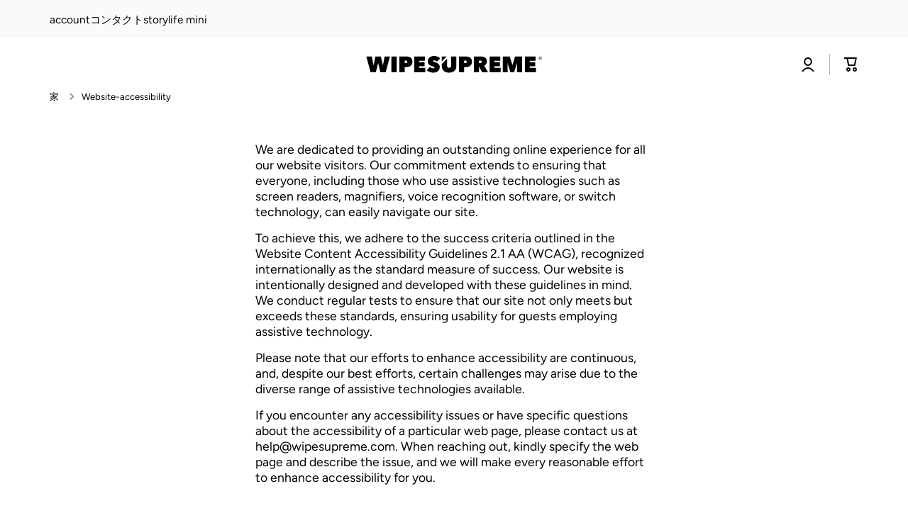

--- FILE ---
content_type: text/html; charset=utf-8
request_url: https://www.wipesupreme.com/ja/pages/website-accessibility
body_size: 35752
content:
<!doctype html>
<html class="no-js" lang="ja" data-role="main">
  <head>
	<script id="pandectes-rules">   /* PANDECTES-GDPR: DO NOT MODIFY AUTO GENERATED CODE OF THIS SCRIPT */      window.PandectesSettings = {"store":{"id":43577704601,"plan":"basic","theme":"Copy of Updated copy of Copy of Copy of Updated...","primaryLocale":"en","adminMode":false,"headless":false,"storefrontRootDomain":"","checkoutRootDomain":"","storefrontAccessToken":""},"tsPublished":1736549262,"declaration":{"showPurpose":false,"showProvider":false,"showDateGenerated":false},"language":{"languageMode":"Single","fallbackLanguage":"en","languageDetection":"browser","languagesSupported":[]},"texts":{"managed":{"headerText":{"en":"We respect your privacy"},"consentText":{"en":"THIS WEBSITE USES COOKIES TO ENHANCE USER EXPERIENCE AND TO ANALYZE PERFORMANCE AND TRAFFIC ON OUR WEBSITE. WE ALSO SHARE INFORMATION ABOUT YOUR USE OF OUR SITE WITH OUR SOCIAL MEDIA, ADVERTISING, AND ANALYTICS PARTNERS."},"dismissButtonText":{"en":"Ok"},"linkText":{"en":"Learn more"},"imprintText":{"en":"Imprint"},"preferencesButtonText":{"en":"Preferences"},"allowButtonText":{"en":"ACCEPT COOKIES"},"denyButtonText":{"en":"No"},"leaveSiteButtonText":{"en":"Leave this site"},"cookiePolicyText":{"en":"Cookie policy"},"preferencesPopupTitleText":{"en":"Manage consent preferences"},"preferencesPopupIntroText":{"en":"When you visit any web site, it may store or retrieve information on your browser, mostly in the form of cookies. This information might be about you, your preferences or your device and is mostly used to make the site work as you expect it to. The information does not usually directly identify you, but it can give you a more personalized web experience."},"preferencesPopupCloseButtonText":{"en":"Close"},"preferencesPopupAcceptAllButtonText":{"en":"Accept all"},"preferencesPopupRejectAllButtonText":{"en":"Reject all"},"preferencesPopupSaveButtonText":{"en":"Save preferences & exit"},"accessSectionTitleText":{"en":"Data Portability"},"accessSectionParagraphText":{"en":"You have the right to be able to access your personal data at any time. This includes your account information, your order records as well as any GDPR related requests you have made so far. You have the right to request a full report of your data."},"rectificationSectionTitleText":{"en":"Data Rectification"},"rectificationSectionParagraphText":{"en":"You have the right to request your data to be updated whenever you think it is appropriate."},"erasureSectionTitleText":{"en":"Right to be Forgotten"},"erasureSectionParagraphText":{"en":"Use this option if you want to remove your personal and other data from our store. Keep in mind that this process will delete your account, so you will no longer be able to access or use it anymore."},"declIntroText":{"en":"We use cookies to optimize website functionality, analyze the performance, and provide personalized experience to you. Some cookies are essential to make the website operate and function correctly. Those cookies cannot be disabled. In this window you can manage your preference of cookies."}},"categories":{"strictlyNecessaryCookiesTitleText":{"en":"Strictly necessary cookies"},"functionalityCookiesTitleText":{"en":"Functionality cookies"},"performanceCookiesTitleText":{"en":"Performance cookies"},"targetingCookiesTitleText":{"en":"Targeting cookies"},"unclassifiedCookiesTitleText":{"en":"Unclassified cookies"},"strictlyNecessaryCookiesDescriptionText":{"en":"These cookies are essential in order to enable you to move around the website and use its features, such as accessing secure areas of the website. Without these cookies services you have asked for, like shopping baskets or e-billing, cannot be provided."},"functionalityCookiesDescriptionText":{"en":"These cookies allow the website to remember choices you make (such as your user name, language or the region you are in) and provide enhanced, more personal features. For instance, a website may be able to provide you with local weather reports or traffic news by storing in a cookie the region in which you are currently located. These cookies can also be used to remember changes you have made to text size, fonts and other parts of web pages that you can customise. They may also be used to provide services you have asked for such as watching a video or commenting on a blog. The information these cookies collect may be anonymised and they cannot track your browsing activity on other websites."},"performanceCookiesDescriptionText":{"en":"These cookies collect information about how visitors use a website, for instance which pages visitors go to most often, and if they get error messages from web pages. These cookies don’t collect information that identifies a visitor. All information these cookies collect is aggregated and therefore anonymous. It is only used to improve how a website works."},"targetingCookiesDescriptionText":{"en":"These cookies are used to deliver adverts more relevant to you and your interests They are also used to limit the number of times you see an advertisement as well as help measure the effectiveness of the advertising campaign. They are usually placed by advertising networks with the website operator’s permission. They remember that you have visited a website and this information is shared with other organisations such as advertisers. Quite often targeting or advertising cookies will be linked to site functionality provided by the other organisation."},"unclassifiedCookiesDescriptionText":{"en":"Unclassified cookies are cookies that we are in the process of classifying, together with the providers of individual cookies."}},"auto":{"declName":{"en":"Name"},"declPath":{"en":"Path"},"declType":{"en":"Type"},"declDomain":{"en":"Domain"},"declPurpose":{"en":"Purpose"},"declProvider":{"en":"Provider"},"declRetention":{"en":"Retention"},"declFirstParty":{"en":"First-party"},"declThirdParty":{"en":"Third-party"},"declSeconds":{"en":"seconds"},"declMinutes":{"en":"minutes"},"declHours":{"en":"hours"},"declDays":{"en":"days"},"declMonths":{"en":"months"},"declYears":{"en":"years"},"declSession":{"en":"Session"},"cookiesDetailsText":{"en":"Cookies details"},"preferencesPopupAlwaysAllowedText":{"en":"Always allowed"},"submitButton":{"en":"Submit"},"submittingButton":{"en":"Submitting..."},"cancelButton":{"en":"Cancel"},"guestsSupportInfoText":{"en":"Please login with your customer account to further proceed."},"guestsSupportEmailPlaceholder":{"en":"E-mail address"},"guestsSupportEmailValidationError":{"en":"Email is not valid"},"guestsSupportEmailSuccessTitle":{"en":"Thank you for your request"},"guestsSupportEmailFailureTitle":{"en":"A problem occurred"},"guestsSupportEmailSuccessMessage":{"en":"If you are registered as a customer of this store, you will soon receive an email with instructions on how to proceed."},"guestsSupportEmailFailureMessage":{"en":"Your request was not submitted. Please try again and if problem persists, contact store owner for assistance."},"confirmationSuccessTitle":{"en":"Your request is verified"},"confirmationFailureTitle":{"en":"A problem occurred"},"confirmationSuccessMessage":{"en":"We will soon get back to you as to your request."},"confirmationFailureMessage":{"en":"Your request was not verified. Please try again and if problem persists, contact store owner for assistance"},"consentSectionTitleText":{"en":"Your cookie consent"},"consentSectionNoConsentText":{"en":"You have not consented to the cookies policy of this website."},"consentSectionConsentedText":{"en":"You consented to the cookies policy of this website on"},"consentStatus":{"en":"Consent preference"},"consentDate":{"en":"Consent date"},"consentId":{"en":"Consent ID"},"consentSectionChangeConsentActionText":{"en":"Change consent preference"},"accessSectionGDPRRequestsActionText":{"en":"Data subject requests"},"accessSectionAccountInfoActionText":{"en":"Personal data"},"accessSectionOrdersRecordsActionText":{"en":"Orders"},"accessSectionDownloadReportActionText":{"en":"Request export"},"rectificationCommentPlaceholder":{"en":"Describe what you want to be updated"},"rectificationCommentValidationError":{"en":"Comment is required"},"rectificationSectionEditAccountActionText":{"en":"Request an update"},"erasureSectionRequestDeletionActionText":{"en":"Request personal data deletion"}}},"library":{"previewMode":false,"fadeInTimeout":0,"defaultBlocked":7,"showLink":true,"showImprintLink":false,"showGoogleLink":false,"enabled":true,"cookie":{"name":"_pandectes_gdpr","expiryDays":365,"secure":true,"domain":""},"dismissOnScroll":false,"dismissOnWindowClick":false,"dismissOnTimeout":false,"palette":{"popup":{"background":"#FFFFFF","backgroundForCalculations":{"a":1,"b":255,"g":255,"r":255},"text":"#000001"},"button":{"background":"transparent","backgroundForCalculations":{"a":1,"b":255,"g":255,"r":255},"text":"#000001","textForCalculation":{"a":1,"b":1,"g":0,"r":0},"border":"#000001"}},"content":{"href":"https://www.wipesupreme.com/pages/ccpa-opt-out","imprintHref":"/","close":"&#10005;","target":"_blank","logo":""},"window":"<div role=\"dialog\" aria-live=\"polite\" aria-label=\"cookieconsent\" aria-describedby=\"cookieconsent:desc\" id=\"pandectes-banner\" class=\"cc-window-wrapper cc-bottom-right-wrapper\"><div class=\"pd-cookie-banner-window cc-window {{classes}}\"><!--googleoff: all-->{{children}}<!--googleon: all--></div></div>","compliance":{"opt-in":"<div class=\"cc-compliance cc-highlight\">{{allow}}</div>"},"type":"opt-in","layouts":{"basic":"{{messagelink}}{{compliance}}"},"position":"bottom-right","theme":"wired","revokable":false,"animateRevokable":false,"revokableReset":false,"revokableLogoUrl":"https://cdn.shopify.com/s/files/1/0435/7770/4601/t/52/assets/pandectes-reopen-logo.png?v=1736547714","revokablePlacement":"bottom-left","revokableMarginHorizontal":15,"revokableMarginVertical":15,"static":false,"autoAttach":true,"hasTransition":false,"blacklistPage":[""]},"geolocation":{"brOnly":false,"caOnly":false,"chOnly":false,"euOnly":false,"jpOnly":false,"thOnly":false,"canadaOnly":false,"globalVisibility":true},"dsr":{"guestsSupport":false,"accessSectionDownloadReportAuto":false},"banner":{"resetTs":1599597111,"extraCss":"        .cc-banner-logo {max-width: 24em!important;}    @media(min-width: 768px) {.cc-window.cc-floating{max-width: 24em!important;width: 24em!important;}}    .cc-message, .pd-cookie-banner-window .cc-header, .cc-logo {text-align: left}    .cc-window-wrapper{z-index: 16777100;}    .cc-window{padding: 17px!important;z-index: 16777100;font-size: 13px!important;font-family: inherit;}    .pd-cookie-banner-window .cc-header{font-size: 13px!important;font-family: inherit;}    .pd-cp-ui{font-family: inherit; background-color: #FFFFFF;color:#000001;}    button.pd-cp-btn, a.pd-cp-btn{}    input + .pd-cp-preferences-slider{background-color: rgba(0, 0, 1, 0.3)}    .pd-cp-scrolling-section::-webkit-scrollbar{background-color: rgba(0, 0, 1, 0.3)}    input:checked + .pd-cp-preferences-slider{background-color: rgba(0, 0, 1, 1)}    .pd-cp-scrolling-section::-webkit-scrollbar-thumb {background-color: rgba(0, 0, 1, 1)}    .pd-cp-ui-close{color:#000001;}    .pd-cp-preferences-slider:before{background-color: #FFFFFF}    .pd-cp-title:before {border-color: #000001!important}    .pd-cp-preferences-slider{background-color:#000001}    .pd-cp-toggle{color:#000001!important}    @media(max-width:699px) {.pd-cp-ui-close-top svg {fill: #000001}}    .pd-cp-toggle:hover,.pd-cp-toggle:visited,.pd-cp-toggle:active{color:#000001!important}    .pd-cookie-banner-window {}  ","customJavascript":null,"showPoweredBy":false,"hybridStrict":false,"cookiesBlockedByDefault":"7","isActive":true,"implicitSavePreferences":false,"cookieIcon":false,"blockBots":false,"showCookiesDetails":true,"hasTransition":false,"blockingPage":false,"showOnlyLandingPage":false,"leaveSiteUrl":"https://www.google.com","linkRespectStoreLang":false},"cookies":{"0":[{"name":"shopify_pay_redirect","type":"http","domain":"www.wipesupreme.com","path":"/","provider":"Shopify","firstParty":true,"retention":"1 year(s)","expires":1,"unit":"declYears","purpose":{"en":"The cookie is necessary for the secure checkout and payment function on the website. This function is provided by shopify.com."}},{"name":"cart_currency","type":"http","domain":"www.wipesupreme.com","path":"/","provider":"Shopify","firstParty":true,"retention":"1 year(s)","expires":1,"unit":"declYears","purpose":{"en":"The cookie is necessary for the secure checkout and payment function on the website. This function is provided by shopify.com."}},{"name":"_shopify_m","type":"http","domain":".wipesupreme.com","path":"/","provider":"Shopify","firstParty":false,"retention":"1 year(s)","expires":1,"unit":"declYears","purpose":{"en":"Used for managing customer privacy settings."}},{"name":"_shopify_tw","type":"http","domain":".wipesupreme.com","path":"/","provider":"Shopify","firstParty":false,"retention":"1 year(s)","expires":1,"unit":"declYears","purpose":{"en":"Used for managing customer privacy settings."}},{"name":"_shopify_tm","type":"http","domain":".wipesupreme.com","path":"/","provider":"Shopify","firstParty":false,"retention":"1 year(s)","expires":1,"unit":"declYears","purpose":{"en":"Used for managing customer privacy settings."}},{"name":"secure_customer_sig","type":"http","domain":"www.wipesupreme.com","path":"/","provider":"Shopify","firstParty":true,"retention":"1 year(s)","expires":1,"unit":"declYears","purpose":{"en":"Used in connection with customer login."}},{"name":"_tracking_consent","type":"http","domain":".wipesupreme.com","path":"/","provider":"Shopify","firstParty":false,"retention":"1 year(s)","expires":1,"unit":"declYears","purpose":{"en":"Tracking preferences."}},{"name":"_secure_session_id","type":"http","domain":"www.wipesupreme.com","path":"/","provider":"Shopify","firstParty":true,"retention":"1 year(s)","expires":1,"unit":"declYears","purpose":{"en":"Used in connection with navigation through a storefront."}}],"1":[{"name":"__cfduid","type":"http","domain":".myshopify.com","path":"/","provider":"CloudFlare","firstParty":true,"retention":"1 day(s)","expires":1,"unit":"declDays","purpose":{"en":"Cookie is placed by CloudFlare to Identify trusted web traffic."}},{"name":"cart_currency","type":"http","domain":"wipesupreme.myshopify.com","path":"/","provider":"Shopify","firstParty":true,"retention":"1 day(s)","expires":1,"unit":"declDays","purpose":{"en":"The cookie is necessary for the secure checkout and payment function on the website. This function is provided by shopify.com."}},{"name":"secure_customer_sig","type":"http","domain":"wipesupreme.myshopify.com","path":"/","provider":"Shopify","firstParty":true,"retention":"1 day(s)","expires":1,"unit":"declDays","purpose":{"en":"Used in connection with customer login."}},{"name":"shopify_pay_redirect","type":"http","domain":"wipesupreme.myshopify.com","path":"/","provider":"Shopify","firstParty":true,"retention":"1 day(s)","expires":1,"unit":"declDays","purpose":{"en":"The cookie is necessary for the secure checkout and payment function on the website. This function is provided by shopify.com."}},{"name":"cart_sig","type":"http","domain":"wipesupreme.myshopify.com","path":"/","provider":"Shopify","firstParty":true,"retention":"1 day(s)","expires":1,"unit":"declDays","purpose":{"en":"Used in connection with checkout."}},{"name":"_pay_session","type":"http","domain":"wipesupreme.myshopify.com","path":"/","provider":"Unknown","firstParty":true,"retention":"1 day(s)","expires":1,"unit":"declDays","purpose":{"en":""}},{"name":"_shopify_country","type":"http","domain":"wipesupreme.myshopify.com","path":"/","provider":"Shopify","firstParty":true,"retention":"1 day(s)","expires":1,"unit":"declDays","purpose":{"en":"Cookie is placed by Shopify to store location data."}},{"name":"cart","type":"http","domain":"wipesupreme.myshopify.com","path":"/","provider":"Shopify","firstParty":true,"retention":"1 day(s)","expires":1,"unit":"declDays","purpose":{"en":"Used in connection with shopping cart."}},{"name":"cart_ts","type":"http","domain":"wipesupreme.myshopify.com","path":"/","provider":"Shopify","firstParty":true,"retention":"1 day(s)","expires":1,"unit":"declDays","purpose":{"en":"Used in connection with checkout."}},{"name":"_pandectes_gdpr","type":"http","domain":"www.wipesupreme.com","path":"/","provider":"Pandectes","firstParty":true,"retention":"1 year(s)","expires":1,"unit":"declYears","purpose":{"en":"Used for the functionality of the cookies consent banner."}},{"name":"_shopify_sa_p","type":"http","domain":".wipesupreme.com","path":"/","provider":"Shopify","firstParty":false,"retention":"1 year(s)","expires":1,"unit":"declYears","purpose":{"en":"Shopify analytics relating to marketing & referrals."}},{"name":"soundest-views","type":"http","domain":".wipesupreme.com","path":"/","provider":"Omnisend","firstParty":false,"retention":"Session","expires":1,"unit":"declDays","purpose":{"en":""}},{"name":"_shopify_y","type":"http","domain":".wipesupreme.com","path":"/","provider":"Shopify","firstParty":false,"retention":"1 year(s)","expires":1,"unit":"declYears","purpose":{"en":"Shopify analytics."}},{"name":"_orig_referrer","type":"http","domain":".wipesupreme.com","path":"/","provider":"Shopify","firstParty":false,"retention":"1 year(s)","expires":1,"unit":"declYears","purpose":{"en":"Tracks landing pages."}},{"name":"_s","type":"http","domain":".wipesupreme.com","path":"/","provider":"Shopify","firstParty":false,"retention":"1 year(s)","expires":1,"unit":"declYears","purpose":{"en":"Shopify analytics."}},{"name":"_landing_page","type":"http","domain":".wipesupreme.com","path":"/","provider":"Shopify","firstParty":false,"retention":"1 year(s)","expires":1,"unit":"declYears","purpose":{"en":"Tracks landing pages."}},{"name":"_y","type":"http","domain":".wipesupreme.com","path":"/","provider":"Shopify","firstParty":false,"retention":"1 year(s)","expires":1,"unit":"declYears","purpose":{"en":"Shopify analytics."}},{"name":"_shopify_s","type":"http","domain":".wipesupreme.com","path":"/","provider":"Shopify","firstParty":false,"retention":"1 year(s)","expires":1,"unit":"declYears","purpose":{"en":"Shopify analytics."}},{"name":"_shopify_sa_t","type":"http","domain":".wipesupreme.com","path":"/","provider":"Shopify","firstParty":false,"retention":"1 year(s)","expires":1,"unit":"declYears","purpose":{"en":"Shopify analytics relating to marketing & referrals."}}],"2":[{"name":"_orig_referrer","type":"http","domain":".wipesupreme.myshopify.com","path":"/","provider":"Shopify","firstParty":true,"retention":"1 day(s)","expires":1,"unit":"declDays","purpose":{"en":"Tracks landing pages."}},{"name":"_shopify_y","type":"http","domain":".wipesupreme.myshopify.com","path":"/","provider":"Shopify","firstParty":true,"retention":"1 day(s)","expires":1,"unit":"declDays","purpose":{"en":"Shopify analytics."}},{"name":"_landing_page","type":"http","domain":".wipesupreme.myshopify.com","path":"/","provider":"Shopify","firstParty":true,"retention":"1 day(s)","expires":1,"unit":"declDays","purpose":{"en":"Tracks landing pages."}},{"name":"_shopify_s","type":"http","domain":"wipesupreme.myshopify.com","path":"/","provider":"Shopify","firstParty":true,"retention":"1 day(s)","expires":1,"unit":"declDays","purpose":{"en":"Shopify analytics."}},{"name":"_shopify_fs","type":"http","domain":"wipesupreme.myshopify.com","path":"/","provider":"Shopify","firstParty":true,"retention":"1 day(s)","expires":1,"unit":"declDays","purpose":{"en":"Shopify analytics."}},{"name":"_shopify_sa_t","type":"http","domain":"wipesupreme.myshopify.com","path":"/","provider":"Shopify","firstParty":true,"retention":"1 day(s)","expires":1,"unit":"declDays","purpose":{"en":"Shopify analytics relating to marketing & referrals."}},{"name":"_shopify_sa_p","type":"http","domain":"wipesupreme.myshopify.com","path":"/","provider":"Shopify","firstParty":true,"retention":"1 day(s)","expires":1,"unit":"declDays","purpose":{"en":"Shopify analytics relating to marketing & referrals."}},{"name":"AWSALBCORS","type":"http","domain":"cdn.eggflow.com","path":"/","provider":"Amazon","firstParty":false,"retention":"1 day(s)","expires":1,"unit":"declDays","purpose":{"en":"Used as a second stickiness cookie by Amazon that has additionally the SameSite attribute."}},{"name":"_ga","type":"http","domain":".wipesupreme.com","path":"/","provider":"Google","firstParty":false,"retention":"1 year(s)","expires":1,"unit":"declYears","purpose":{"en":"Cookie is set by Google Analytics with unknown functionality"}},{"name":"_gid","type":"http","domain":".wipesupreme.com","path":"/","provider":"Google","firstParty":false,"retention":"1 year(s)","expires":1,"unit":"declYears","purpose":{"en":"Cookie is placed by Google Analytics to count and track pageviews."}},{"name":"_gat","type":"http","domain":".wipesupreme.com","path":"/","provider":"Google","firstParty":false,"retention":"1 year(s)","expires":1,"unit":"declYears","purpose":{"en":"Cookie is placed by Google Analytics to filter requests from bots."}}],"4":[{"name":"_y","type":"http","domain":".wipesupreme.myshopify.com","path":"/","provider":"Shopify","firstParty":true,"retention":"1 day(s)","expires":1,"unit":"declDays","purpose":{"en":"Shopify analytics."}},{"name":"_s","type":"http","domain":"wipesupreme.myshopify.com","path":"/","provider":"Shopify","firstParty":true,"retention":"1 day(s)","expires":1,"unit":"declDays","purpose":{"en":"Shopify analytics."}},{"name":"soundestID","type":"http","domain":".wipesupreme.com","path":"/","provider":"Omnisend","firstParty":false,"retention":"Session","expires":1,"unit":"declDays","purpose":{"en":""}},{"name":"omnisendAnonymousID","type":"http","domain":".wipesupreme.com","path":"/","provider":"Omnisend","firstParty":false,"retention":"1 year(s)","expires":1,"unit":"declYears","purpose":{"en":"This cookie is used to identify a session of an anonymous contact or a contact."}},{"name":"_gcl_au","type":"http","domain":".wipesupreme.com","path":"/","provider":"Google","firstParty":false,"retention":"1 year(s)","expires":1,"unit":"declYears","purpose":{"en":"Cookie is placed by Google Tag Manager to track conversions."}},{"name":"__kla_id","type":"http","domain":"www.wipesupreme.com","path":"/","provider":"Klaviyo","firstParty":true,"retention":"1 year(s)","expires":1,"unit":"declYears","purpose":{"en":"Tracks when someone clicks through a Klaviyo email to your website."}},{"name":"omnisendSessionID","type":"http","domain":".wipesupreme.com","path":"/","provider":"Omnisend","firstParty":false,"retention":"1 year(s)","expires":1,"unit":"declYears","purpose":{"en":""}},{"name":"_fbp","type":"http","domain":".wipesupreme.com","path":"/","provider":"Facebook","firstParty":false,"retention":"1 year(s)","expires":1,"unit":"declYears","purpose":{"en":"Cookie is placed by Facebook to track visits across websites."}}],"8":[{"name":"baMet_visit","type":"http","domain":"wipesupreme.myshopify.com","path":"/","provider":"Unknown","firstParty":true,"retention":"1 day(s)","expires":1,"unit":"declDays","purpose":{"en":""}},{"name":"hesid","type":"http","domain":"wipesupreme.myshopify.com","path":"/","provider":"Unknown","firstParty":true,"retention":"Session","expires":1,"unit":"declDays","purpose":{"en":""}},{"name":"ssw_visitor","type":"http","domain":"wipesupreme.myshopify.com","path":"/","provider":"Unknown","firstParty":true,"retention":"1 day(s)","expires":1,"unit":"declDays","purpose":{"en":""}},{"name":"_ssw_cart_data","type":"http","domain":"wipesupreme.myshopify.com","path":"/","provider":"Unknown","firstParty":true,"retention":"1 day(s)","expires":1,"unit":"declDays","purpose":{"en":""}},{"name":"hash_key","type":"http","domain":"wipesupreme.myshopify.com","path":"/","provider":"Unknown","firstParty":true,"retention":"1 day(s)","expires":1,"unit":"declDays","purpose":{"en":""}},{"name":"rmc_logged_in_at","type":"http","domain":"wipesupreme.myshopify.com","path":"/","provider":"Unknown","firstParty":true,"retention":"Session","expires":1,"unit":"declDays","purpose":{"en":""}},{"name":"dynamic_checkout_shown_on_cart","type":"http","domain":"www.wipesupreme.com","path":"/","provider":"Unknown","firstParty":true,"retention":"1 year(s)","expires":1,"unit":"declYears","purpose":{"en":""}},{"name":"__adroll_fpc","type":"http","domain":".www.wipesupreme.com","path":"/","provider":"Unknown","firstParty":true,"retention":"1 year(s)","expires":1,"unit":"declYears","purpose":{"en":""}},{"name":"__ar_v4","type":"http","domain":".www.wipesupreme.com","path":"/","provider":"Unknown","firstParty":true,"retention":"1 year(s)","expires":1,"unit":"declYears","purpose":{"en":""}},{"name":"localization","type":"http","domain":"www.wipesupreme.com","path":"/","provider":"Unknown","firstParty":true,"retention":"1 year(s)","expires":1,"unit":"declYears","purpose":{"en":""}}]},"blocker":{"isActive":false,"googleConsentMode":{"id":"","analyticsId":"","adwordsId":"","isActive":false,"adStorageCategory":4,"analyticsStorageCategory":2,"personalizationStorageCategory":1,"functionalityStorageCategory":1,"customEvent":true,"securityStorageCategory":0,"redactData":true,"urlPassthrough":false},"facebookPixel":{"id":"","isActive":false,"ldu":false},"microsoft":{},"rakuten":{"isActive":false,"cmp":false,"ccpa":false},"defaultBlocked":7,"patterns":{"whiteList":[],"blackList":{"1":[],"2":[],"4":[],"8":[]},"iframesWhiteList":[],"iframesBlackList":{"1":[],"2":[],"4":[],"8":[]},"beaconsWhiteList":[],"beaconsBlackList":{"1":[],"2":[],"4":[],"8":[]}}}}      !function(){"use strict";window.PandectesRules=window.PandectesRules||{},window.PandectesRules.manualBlacklist={1:[],2:[],4:[]},window.PandectesRules.blacklistedIFrames={1:[],2:[],4:[]},window.PandectesRules.blacklistedCss={1:[],2:[],4:[]},window.PandectesRules.blacklistedBeacons={1:[],2:[],4:[]};var e="javascript/blocked";function t(e){return new RegExp(e.replace(/[/\\.+?$()]/g,"\\$&").replace("*","(.*)"))}var n=function(e){var t=arguments.length>1&&void 0!==arguments[1]?arguments[1]:"log";new URLSearchParams(window.location.search).get("log")&&console[t]("PandectesRules: ".concat(e))};function a(e){var t=document.createElement("script");t.async=!0,t.src=e,document.head.appendChild(t)}function r(e,t){var n=Object.keys(e);if(Object.getOwnPropertySymbols){var a=Object.getOwnPropertySymbols(e);t&&(a=a.filter((function(t){return Object.getOwnPropertyDescriptor(e,t).enumerable}))),n.push.apply(n,a)}return n}function o(e){for(var t=1;t<arguments.length;t++){var n=null!=arguments[t]?arguments[t]:{};t%2?r(Object(n),!0).forEach((function(t){s(e,t,n[t])})):Object.getOwnPropertyDescriptors?Object.defineProperties(e,Object.getOwnPropertyDescriptors(n)):r(Object(n)).forEach((function(t){Object.defineProperty(e,t,Object.getOwnPropertyDescriptor(n,t))}))}return e}function i(e){var t=function(e,t){if("object"!=typeof e||!e)return e;var n=e[Symbol.toPrimitive];if(void 0!==n){var a=n.call(e,t||"default");if("object"!=typeof a)return a;throw new TypeError("@@toPrimitive must return a primitive value.")}return("string"===t?String:Number)(e)}(e,"string");return"symbol"==typeof t?t:t+""}function s(e,t,n){return(t=i(t))in e?Object.defineProperty(e,t,{value:n,enumerable:!0,configurable:!0,writable:!0}):e[t]=n,e}function c(e,t){return function(e){if(Array.isArray(e))return e}(e)||function(e,t){var n=null==e?null:"undefined"!=typeof Symbol&&e[Symbol.iterator]||e["@@iterator"];if(null!=n){var a,r,o,i,s=[],c=!0,l=!1;try{if(o=(n=n.call(e)).next,0===t){if(Object(n)!==n)return;c=!1}else for(;!(c=(a=o.call(n)).done)&&(s.push(a.value),s.length!==t);c=!0);}catch(e){l=!0,r=e}finally{try{if(!c&&null!=n.return&&(i=n.return(),Object(i)!==i))return}finally{if(l)throw r}}return s}}(e,t)||d(e,t)||function(){throw new TypeError("Invalid attempt to destructure non-iterable instance.\nIn order to be iterable, non-array objects must have a [Symbol.iterator]() method.")}()}function l(e){return function(e){if(Array.isArray(e))return u(e)}(e)||function(e){if("undefined"!=typeof Symbol&&null!=e[Symbol.iterator]||null!=e["@@iterator"])return Array.from(e)}(e)||d(e)||function(){throw new TypeError("Invalid attempt to spread non-iterable instance.\nIn order to be iterable, non-array objects must have a [Symbol.iterator]() method.")}()}function d(e,t){if(e){if("string"==typeof e)return u(e,t);var n=Object.prototype.toString.call(e).slice(8,-1);return"Object"===n&&e.constructor&&(n=e.constructor.name),"Map"===n||"Set"===n?Array.from(e):"Arguments"===n||/^(?:Ui|I)nt(?:8|16|32)(?:Clamped)?Array$/.test(n)?u(e,t):void 0}}function u(e,t){(null==t||t>e.length)&&(t=e.length);for(var n=0,a=new Array(t);n<t;n++)a[n]=e[n];return a}var f=window.PandectesRulesSettings||window.PandectesSettings,g=!(void 0===window.dataLayer||!Array.isArray(window.dataLayer)||!window.dataLayer.some((function(e){return"pandectes_full_scan"===e.event}))),p=function(){var e,t=arguments.length>0&&void 0!==arguments[0]?arguments[0]:"_pandectes_gdpr",n=("; "+document.cookie).split("; "+t+"=");if(n.length<2)e={};else{var a=n.pop().split(";");e=window.atob(a.shift())}var r=function(e){try{return JSON.parse(e)}catch(e){return!1}}(e);return!1!==r?r:e}(),h=f.banner.isActive,y=f.blocker,v=y.defaultBlocked,w=y.patterns,m=p&&null!==p.preferences&&void 0!==p.preferences?p.preferences:null,b=g?0:h?null===m?v:m:0,k={1:!(1&b),2:!(2&b),4:!(4&b)},_=w.blackList,S=w.whiteList,L=w.iframesBlackList,C=w.iframesWhiteList,P=w.beaconsBlackList,A=w.beaconsWhiteList,O={blackList:[],whiteList:[],iframesBlackList:{1:[],2:[],4:[],8:[]},iframesWhiteList:[],beaconsBlackList:{1:[],2:[],4:[],8:[]},beaconsWhiteList:[]};[1,2,4].map((function(e){var n;k[e]||((n=O.blackList).push.apply(n,l(_[e].length?_[e].map(t):[])),O.iframesBlackList[e]=L[e].length?L[e].map(t):[],O.beaconsBlackList[e]=P[e].length?P[e].map(t):[])})),O.whiteList=S.length?S.map(t):[],O.iframesWhiteList=C.length?C.map(t):[],O.beaconsWhiteList=A.length?A.map(t):[];var E={scripts:[],iframes:{1:[],2:[],4:[]},beacons:{1:[],2:[],4:[]},css:{1:[],2:[],4:[]}},I=function(t,n){return t&&(!n||n!==e)&&(!O.blackList||O.blackList.some((function(e){return e.test(t)})))&&(!O.whiteList||O.whiteList.every((function(e){return!e.test(t)})))},B=function(e,t){var n=O.iframesBlackList[t],a=O.iframesWhiteList;return e&&(!n||n.some((function(t){return t.test(e)})))&&(!a||a.every((function(t){return!t.test(e)})))},j=function(e,t){var n=O.beaconsBlackList[t],a=O.beaconsWhiteList;return e&&(!n||n.some((function(t){return t.test(e)})))&&(!a||a.every((function(t){return!t.test(e)})))},T=new MutationObserver((function(e){for(var t=0;t<e.length;t++)for(var n=e[t].addedNodes,a=0;a<n.length;a++){var r=n[a],o=r.dataset&&r.dataset.cookiecategory;if(1===r.nodeType&&"LINK"===r.tagName){var i=r.dataset&&r.dataset.href;if(i&&o)switch(o){case"functionality":case"C0001":E.css[1].push(i);break;case"performance":case"C0002":E.css[2].push(i);break;case"targeting":case"C0003":E.css[4].push(i)}}}})),R=new MutationObserver((function(t){for(var a=0;a<t.length;a++)for(var r=t[a].addedNodes,o=function(){var t=r[i],a=t.src||t.dataset&&t.dataset.src,o=t.dataset&&t.dataset.cookiecategory;if(1===t.nodeType&&"IFRAME"===t.tagName){if(a){var s=!1;B(a,1)||"functionality"===o||"C0001"===o?(s=!0,E.iframes[1].push(a)):B(a,2)||"performance"===o||"C0002"===o?(s=!0,E.iframes[2].push(a)):(B(a,4)||"targeting"===o||"C0003"===o)&&(s=!0,E.iframes[4].push(a)),s&&(t.removeAttribute("src"),t.setAttribute("data-src",a))}}else if(1===t.nodeType&&"IMG"===t.tagName){if(a){var c=!1;j(a,1)?(c=!0,E.beacons[1].push(a)):j(a,2)?(c=!0,E.beacons[2].push(a)):j(a,4)&&(c=!0,E.beacons[4].push(a)),c&&(t.removeAttribute("src"),t.setAttribute("data-src",a))}}else if(1===t.nodeType&&"SCRIPT"===t.tagName){var l=t.type,d=!1;if(I(a,l)?(n("rule blocked: ".concat(a)),d=!0):a&&o?n("manually blocked @ ".concat(o,": ").concat(a)):o&&n("manually blocked @ ".concat(o,": inline code")),d){E.scripts.push([t,l]),t.type=e;t.addEventListener("beforescriptexecute",(function n(a){t.getAttribute("type")===e&&a.preventDefault(),t.removeEventListener("beforescriptexecute",n)})),t.parentElement&&t.parentElement.removeChild(t)}}},i=0;i<r.length;i++)o()})),D=document.createElement,x={src:Object.getOwnPropertyDescriptor(HTMLScriptElement.prototype,"src"),type:Object.getOwnPropertyDescriptor(HTMLScriptElement.prototype,"type")};window.PandectesRules.unblockCss=function(e){var t=E.css[e]||[];t.length&&n("Unblocking CSS for ".concat(e)),t.forEach((function(e){var t=document.querySelector('link[data-href^="'.concat(e,'"]'));t.removeAttribute("data-href"),t.href=e})),E.css[e]=[]},window.PandectesRules.unblockIFrames=function(e){var t=E.iframes[e]||[];t.length&&n("Unblocking IFrames for ".concat(e)),O.iframesBlackList[e]=[],t.forEach((function(e){var t=document.querySelector('iframe[data-src^="'.concat(e,'"]'));t.removeAttribute("data-src"),t.src=e})),E.iframes[e]=[]},window.PandectesRules.unblockBeacons=function(e){var t=E.beacons[e]||[];t.length&&n("Unblocking Beacons for ".concat(e)),O.beaconsBlackList[e]=[],t.forEach((function(e){var t=document.querySelector('img[data-src^="'.concat(e,'"]'));t.removeAttribute("data-src"),t.src=e})),E.beacons[e]=[]},window.PandectesRules.unblockInlineScripts=function(e){var t=1===e?"functionality":2===e?"performance":"targeting",a=document.querySelectorAll('script[type="javascript/blocked"][data-cookiecategory="'.concat(t,'"]'));n("unblockInlineScripts: ".concat(a.length," in ").concat(t)),a.forEach((function(e){var t=document.createElement("script");t.type="text/javascript",e.hasAttribute("src")?t.src=e.getAttribute("src"):t.textContent=e.textContent,document.head.appendChild(t),e.parentNode.removeChild(e)}))},window.PandectesRules.unblockInlineCss=function(e){var t=1===e?"functionality":2===e?"performance":"targeting",a=document.querySelectorAll('link[data-cookiecategory="'.concat(t,'"]'));n("unblockInlineCss: ".concat(a.length," in ").concat(t)),a.forEach((function(e){e.href=e.getAttribute("data-href")}))},window.PandectesRules.unblock=function(e){e.length<1?(O.blackList=[],O.whiteList=[],O.iframesBlackList=[],O.iframesWhiteList=[]):(O.blackList&&(O.blackList=O.blackList.filter((function(t){return e.every((function(e){return"string"==typeof e?!t.test(e):e instanceof RegExp?t.toString()!==e.toString():void 0}))}))),O.whiteList&&(O.whiteList=[].concat(l(O.whiteList),l(e.map((function(e){if("string"==typeof e){var n=".*"+t(e)+".*";if(O.whiteList.every((function(e){return e.toString()!==n.toString()})))return new RegExp(n)}else if(e instanceof RegExp&&O.whiteList.every((function(t){return t.toString()!==e.toString()})))return e;return null})).filter(Boolean)))));var a=0;l(E.scripts).forEach((function(e,t){var n=c(e,2),r=n[0],o=n[1];if(function(e){var t=e.getAttribute("src");return O.blackList&&O.blackList.every((function(e){return!e.test(t)}))||O.whiteList&&O.whiteList.some((function(e){return e.test(t)}))}(r)){for(var i=document.createElement("script"),s=0;s<r.attributes.length;s++){var l=r.attributes[s];"src"!==l.name&&"type"!==l.name&&i.setAttribute(l.name,r.attributes[s].value)}i.setAttribute("src",r.src),i.setAttribute("type",o||"application/javascript"),document.head.appendChild(i),E.scripts.splice(t-a,1),a++}})),0==O.blackList.length&&0===O.iframesBlackList[1].length&&0===O.iframesBlackList[2].length&&0===O.iframesBlackList[4].length&&0===O.beaconsBlackList[1].length&&0===O.beaconsBlackList[2].length&&0===O.beaconsBlackList[4].length&&(n("Disconnecting observers"),R.disconnect(),T.disconnect())};var N=f.store,U=N.adminMode,z=N.headless,M=N.storefrontRootDomain,q=N.checkoutRootDomain,F=N.storefrontAccessToken,W=f.banner.isActive,H=f.blocker.defaultBlocked;W&&function(e){if(window.Shopify&&window.Shopify.customerPrivacy)e();else{var t=null;window.Shopify&&window.Shopify.loadFeatures&&window.Shopify.trackingConsent?e():t=setInterval((function(){window.Shopify&&window.Shopify.loadFeatures&&(clearInterval(t),window.Shopify.loadFeatures([{name:"consent-tracking-api",version:"0.1"}],(function(t){t?n("Shopify.customerPrivacy API - failed to load"):(n("shouldShowBanner() -> ".concat(window.Shopify.trackingConsent.shouldShowBanner()," | saleOfDataRegion() -> ").concat(window.Shopify.trackingConsent.saleOfDataRegion())),e())})))}),10)}}((function(){!function(){var e=window.Shopify.trackingConsent;if(!1!==e.shouldShowBanner()||null!==m||7!==H)try{var t=U&&!(window.Shopify&&window.Shopify.AdminBarInjector),a={preferences:!(1&b)||g||t,analytics:!(2&b)||g||t,marketing:!(4&b)||g||t};z&&(a.headlessStorefront=!0,a.storefrontRootDomain=null!=M&&M.length?M:window.location.hostname,a.checkoutRootDomain=null!=q&&q.length?q:"checkout.".concat(window.location.hostname),a.storefrontAccessToken=null!=F&&F.length?F:""),e.firstPartyMarketingAllowed()===a.marketing&&e.analyticsProcessingAllowed()===a.analytics&&e.preferencesProcessingAllowed()===a.preferences||e.setTrackingConsent(a,(function(e){e&&e.error?n("Shopify.customerPrivacy API - failed to setTrackingConsent"):n("setTrackingConsent(".concat(JSON.stringify(a),")"))}))}catch(e){n("Shopify.customerPrivacy API - exception")}}(),function(){if(z){var e=window.Shopify.trackingConsent,t=e.currentVisitorConsent();if(navigator.globalPrivacyControl&&""===t.sale_of_data){var a={sale_of_data:!1,headlessStorefront:!0};a.storefrontRootDomain=null!=M&&M.length?M:window.location.hostname,a.checkoutRootDomain=null!=q&&q.length?q:"checkout.".concat(window.location.hostname),a.storefrontAccessToken=null!=F&&F.length?F:"",e.setTrackingConsent(a,(function(e){e&&e.error?n("Shopify.customerPrivacy API - failed to setTrackingConsent({".concat(JSON.stringify(a),")")):n("setTrackingConsent(".concat(JSON.stringify(a),")"))}))}}}()}));var G=["AT","BE","BG","HR","CY","CZ","DK","EE","FI","FR","DE","GR","HU","IE","IT","LV","LT","LU","MT","NL","PL","PT","RO","SK","SI","ES","SE","GB","LI","NO","IS"],J=f.banner,V=J.isActive,K=J.hybridStrict,$=f.geolocation,Y=$.caOnly,Z=void 0!==Y&&Y,Q=$.euOnly,X=void 0!==Q&&Q,ee=$.brOnly,te=void 0!==ee&&ee,ne=$.jpOnly,ae=void 0!==ne&&ne,re=$.thOnly,oe=void 0!==re&&re,ie=$.chOnly,se=void 0!==ie&&ie,ce=$.zaOnly,le=void 0!==ce&&ce,de=$.canadaOnly,ue=void 0!==de&&de,fe=$.globalVisibility,ge=void 0===fe||fe,pe=f.blocker,he=pe.defaultBlocked,ye=void 0===he?7:he,ve=pe.googleConsentMode,we=ve.isActive,me=ve.customEvent,be=ve.id,ke=void 0===be?"":be,_e=ve.analyticsId,Se=void 0===_e?"":_e,Le=ve.adwordsId,Ce=void 0===Le?"":Le,Pe=ve.redactData,Ae=ve.urlPassthrough,Oe=ve.adStorageCategory,Ee=ve.analyticsStorageCategory,Ie=ve.functionalityStorageCategory,Be=ve.personalizationStorageCategory,je=ve.securityStorageCategory,Te=ve.dataLayerProperty,Re=void 0===Te?"dataLayer":Te,De=ve.waitForUpdate,xe=void 0===De?0:De,Ne=ve.useNativeChannel,Ue=void 0!==Ne&&Ne;function ze(){window[Re].push(arguments)}window[Re]=window[Re]||[];var Me,qe,Fe={hasInitialized:!1,useNativeChannel:!1,ads_data_redaction:!1,url_passthrough:!1,data_layer_property:"dataLayer",storage:{ad_storage:"granted",ad_user_data:"granted",ad_personalization:"granted",analytics_storage:"granted",functionality_storage:"granted",personalization_storage:"granted",security_storage:"granted"}};if(V&&we){var We=ye&Oe?"denied":"granted",He=ye&Ee?"denied":"granted",Ge=ye&Ie?"denied":"granted",Je=ye&Be?"denied":"granted",Ve=ye&je?"denied":"granted";Fe.hasInitialized=!0,Fe.useNativeChannel=Ue,Fe.url_passthrough=Ae,Fe.ads_data_redaction="denied"===We&&Pe,Fe.storage.ad_storage=We,Fe.storage.ad_user_data=We,Fe.storage.ad_personalization=We,Fe.storage.analytics_storage=He,Fe.storage.functionality_storage=Ge,Fe.storage.personalization_storage=Je,Fe.storage.security_storage=Ve,Fe.data_layer_property=Re||"dataLayer",Fe.ads_data_redaction&&ze("set","ads_data_redaction",Fe.ads_data_redaction),Fe.url_passthrough&&ze("set","url_passthrough",Fe.url_passthrough),function(){!1===Ue?console.log("Pandectes: Google Consent Mode (av2)"):console.log("Pandectes: Google Consent Mode (av2nc)");var e=b!==ye?{wait_for_update:xe||500}:xe?{wait_for_update:xe}:{};ge&&!K?ze("consent","default",o(o({},Fe.storage),e)):(ze("consent","default",o(o(o({},Fe.storage),e),{},{region:[].concat(l(X||K?G:[]),l(Z&&!K?["US-CA","US-VA","US-CT","US-UT","US-CO"]:[]),l(te&&!K?["BR"]:[]),l(ae&&!K?["JP"]:[]),l(ue&&!K?["CA"]:[]),l(oe&&!K?["TH"]:[]),l(se&&!K?["CH"]:[]),l(le&&!K?["ZA"]:[]))})),ze("consent","default",{ad_storage:"granted",ad_user_data:"granted",ad_personalization:"granted",analytics_storage:"granted",functionality_storage:"granted",personalization_storage:"granted",security_storage:"granted"}));if(null!==m){var t=b&Oe?"denied":"granted",n=b&Ee?"denied":"granted",r=b&Ie?"denied":"granted",i=b&Be?"denied":"granted",s=b&je?"denied":"granted";Fe.storage.ad_storage=t,Fe.storage.ad_user_data=t,Fe.storage.ad_personalization=t,Fe.storage.analytics_storage=n,Fe.storage.functionality_storage=r,Fe.storage.personalization_storage=i,Fe.storage.security_storage=s,ze("consent","update",Fe.storage)}(ke.length||Se.length||Ce.length)&&(window[Fe.data_layer_property].push({"pandectes.start":(new Date).getTime(),event:"pandectes-rules.min.js"}),(Se.length||Ce.length)&&ze("js",new Date));var c="https://www.googletagmanager.com";if(ke.length){var d=ke.split(",");window[Fe.data_layer_property].push({"gtm.start":(new Date).getTime(),event:"gtm.js"});for(var u=0;u<d.length;u++){var f="dataLayer"!==Fe.data_layer_property?"&l=".concat(Fe.data_layer_property):"";a("".concat(c,"/gtm.js?id=").concat(d[u].trim()).concat(f))}}if(Se.length)for(var g=Se.split(","),p=0;p<g.length;p++){var h=g[p].trim();h.length&&(a("".concat(c,"/gtag/js?id=").concat(h)),ze("config",h,{send_page_view:!1}))}if(Ce.length)for(var y=Ce.split(","),v=0;v<y.length;v++){var w=y[v].trim();w.length&&(a("".concat(c,"/gtag/js?id=").concat(w)),ze("config",w,{allow_enhanced_conversions:!0}))}}()}V&&me&&(qe={event:"Pandectes_Consent_Update",pandectes_status:7===(Me=b)?"deny":0===Me?"allow":"mixed",pandectes_categories:{C0000:"allow",C0001:k[1]?"allow":"deny",C0002:k[2]?"allow":"deny",C0003:k[4]?"allow":"deny"}},window[Re].push(qe),null!==m&&function(e){if(window.Shopify&&window.Shopify.analytics)e();else{var t=null;window.Shopify&&window.Shopify.analytics?e():t=setInterval((function(){window.Shopify&&window.Shopify.analytics&&(clearInterval(t),e())}),10)}}((function(){console.log("publishing Web Pixels API custom event"),window.Shopify.analytics.publish("Pandectes_Consent_Update",qe)})));var Ke=f.blocker,$e=Ke.klaviyoIsActive,Ye=Ke.googleConsentMode.adStorageCategory;$e&&window.addEventListener("PandectesEvent_OnConsent",(function(e){var t=e.detail.preferences;if(null!=t){var n=t&Ye?"denied":"granted";void 0!==window.klaviyo&&window.klaviyo.isIdentified()&&window.klaviyo.push(["identify",{ad_personalization:n,ad_user_data:n}])}})),f.banner.revokableTrigger&&window.addEventListener("PandectesEvent_OnInitialize",(function(){document.querySelectorAll('[href*="#reopenBanner"]').forEach((function(e){e.onclick=function(e){e.preventDefault(),window.Pandectes.fn.revokeConsent()}}))}));var Ze=f.banner.isActive,Qe=f.blocker,Xe=Qe.defaultBlocked,et=void 0===Xe?7:Xe,tt=Qe.microsoft,nt=tt.isActive,at=tt.uetTags,rt=tt.dataLayerProperty,ot=void 0===rt?"uetq":rt,it={hasInitialized:!1,data_layer_property:"uetq",storage:{ad_storage:"granted"}};if(window[ot]=window[ot]||[],nt&&ft("_uetmsdns","1",365),Ze&&nt){var st=4&et?"denied":"granted";if(it.hasInitialized=!0,it.storage.ad_storage=st,window[ot].push("consent","default",it.storage),"granted"==st&&(ft("_uetmsdns","0",365),console.log("setting cookie")),null!==m){var ct=4&b?"denied":"granted";it.storage.ad_storage=ct,window[ot].push("consent","update",it.storage),"granted"===ct&&ft("_uetmsdns","0",365)}if(at.length)for(var lt=at.split(","),dt=0;dt<lt.length;dt++)lt[dt].trim().length&&ut(lt[dt])}function ut(e){var t=document.createElement("script");t.type="text/javascript",t.src="//bat.bing.com/bat.js",t.onload=function(){var t={ti:e};t.q=window.uetq,window.uetq=new UET(t),window.uetq.push("consent","default",{ad_storage:"denied"}),window[ot].push("pageLoad")},document.head.appendChild(t)}function ft(e,t,n){var a=new Date;a.setTime(a.getTime()+24*n*60*60*1e3);var r="expires="+a.toUTCString();document.cookie="".concat(e,"=").concat(t,"; ").concat(r,"; path=/; secure; samesite=strict")}window.PandectesRules.gcm=Fe;var gt=f.banner.isActive,pt=f.blocker.isActive;n("Prefs: ".concat(b," | Banner: ").concat(gt?"on":"off"," | Blocker: ").concat(pt?"on":"off"));var ht=null===m&&/\/checkouts\//.test(window.location.pathname);0!==b&&!1===g&&pt&&!ht&&(n("Blocker will execute"),document.createElement=function(){for(var t=arguments.length,n=new Array(t),a=0;a<t;a++)n[a]=arguments[a];if("script"!==n[0].toLowerCase())return D.bind?D.bind(document).apply(void 0,n):D;var r=D.bind(document).apply(void 0,n);try{Object.defineProperties(r,{src:o(o({},x.src),{},{set:function(t){I(t,r.type)&&x.type.set.call(this,e),x.src.set.call(this,t)}}),type:o(o({},x.type),{},{get:function(){var t=x.type.get.call(this);return t===e||I(this.src,t)?null:t},set:function(t){var n=I(r.src,r.type)?e:t;x.type.set.call(this,n)}})}),r.setAttribute=function(t,n){if("type"===t){var a=I(r.src,r.type)?e:n;x.type.set.call(r,a)}else"src"===t?(I(n,r.type)&&x.type.set.call(r,e),x.src.set.call(r,n)):HTMLScriptElement.prototype.setAttribute.call(r,t,n)}}catch(e){console.warn("Yett: unable to prevent script execution for script src ",r.src,".\n",'A likely cause would be because you are using a third-party browser extension that monkey patches the "document.createElement" function.')}return r},R.observe(document.documentElement,{childList:!0,subtree:!0}),T.observe(document.documentElement,{childList:!0,subtree:!0}))}();
</script>
	
	
    <meta charset="utf-8">
    <meta http-equiv="X-UA-Compatible" content="IE=edge">
    <meta name="viewport" content="width=device-width,initial-scale=1">
    <meta name="theme-color" content="">
    <link rel="canonical" href="https://www.wipesupreme.com/ja/pages/website-accessibility">
    <link rel="preconnect" href="https://cdn.shopify.com" crossorigin><link rel="icon" type="image/png" href="//www.wipesupreme.com/cdn/shop/files/Untitled_design-10_e701b4a3-da93-4138-98f9-3ca511700549_32x32.png?v=1699136222"><link rel="preconnect" href="https://fonts.shopifycdn.com" crossorigin><title>
      Website-accessibility
 &ndash; WIPESUPREME</title>

    
      <meta name="description" content="We are dedicated to providing an outstanding online experience for all our website visitors. Our commitment extends to ensuring that everyone, including those who use assistive technologies such as screen readers, magnifiers, voice recognition software, or switch technology, can easily navigate our site. To achieve thi">
    

    

<meta property="og:site_name" content="WIPESUPREME">
<meta property="og:url" content="https://www.wipesupreme.com/ja/pages/website-accessibility">
<meta property="og:title" content="Website-accessibility">
<meta property="og:type" content="website">
<meta property="og:description" content="We are dedicated to providing an outstanding online experience for all our website visitors. Our commitment extends to ensuring that everyone, including those who use assistive technologies such as screen readers, magnifiers, voice recognition software, or switch technology, can easily navigate our site. To achieve thi"><meta property="og:image" content="http://www.wipesupreme.com/cdn/shop/files/Daily-2-2.png?v=1679353823">
  <meta property="og:image:secure_url" content="https://www.wipesupreme.com/cdn/shop/files/Daily-2-2.png?v=1679353823">
  <meta property="og:image:width" content="2700">
  <meta property="og:image:height" content="1711"><meta name="twitter:card" content="summary_large_image">
<meta name="twitter:title" content="Website-accessibility">
<meta name="twitter:description" content="We are dedicated to providing an outstanding online experience for all our website visitors. Our commitment extends to ensuring that everyone, including those who use assistive technologies such as screen readers, magnifiers, voice recognition software, or switch technology, can easily navigate our site. To achieve thi">

    <script src="//www.wipesupreme.com/cdn/shop/t/52/assets/constants.js?v=58251544750838685771736547714" defer="defer"></script>
    <script src="//www.wipesupreme.com/cdn/shop/t/52/assets/pubsub.js?v=158357773527763999511736547714" defer="defer"></script>
    <script src="//www.wipesupreme.com/cdn/shop/t/52/assets/global.js?v=26212381387955219911736547714" defer="defer"></script>
    
    <script>window.performance && window.performance.mark && window.performance.mark('shopify.content_for_header.start');</script><meta name="google-site-verification" content="Jc-PCOW0Uqi7DS08JCaNNvaOElwMbU_yJ6HiyN0EaZ0">
<meta name="facebook-domain-verification" content="0mkt8rkc3ph08y9vbxawtjozxz08pr">
<meta name="google-site-verification" content="Jc-PCOW0Uqi7DS08JCaNNvaOElwMbU_yJ6HiyN0EaZ0">
<meta id="shopify-digital-wallet" name="shopify-digital-wallet" content="/43577704601/digital_wallets/dialog">
<link rel="alternate" hreflang="x-default" href="https://www.wipesupreme.com/pages/website-accessibility">
<link rel="alternate" hreflang="en" href="https://www.wipesupreme.com/pages/website-accessibility">
<link rel="alternate" hreflang="ko" href="https://www.wipesupreme.com/ko/pages/website-accessibility">
<link rel="alternate" hreflang="ja" href="https://www.wipesupreme.com/ja/pages/website-accessibility">
<link rel="alternate" hreflang="en-JP" href="https://www.wipesupreme.com/en-jp/pages/website-accessibility">
<link rel="alternate" hreflang="ja-JP" href="https://www.wipesupreme.com/ja-jp/pages/website-accessibility">
<link rel="alternate" hreflang="en-KR" href="https://www.wipesupreme.com/en-kr/pages/website-accessibility">
<link rel="alternate" hreflang="ko-KR" href="https://www.wipesupreme.com/ko-kr/pages/website-accessibility">
<script async="async" src="/checkouts/internal/preloads.js?locale=ja-US"></script>
<script id="shopify-features" type="application/json">{"accessToken":"59c7884868de9b20682c9f068c960223","betas":["rich-media-storefront-analytics"],"domain":"www.wipesupreme.com","predictiveSearch":true,"shopId":43577704601,"locale":"ja"}</script>
<script>var Shopify = Shopify || {};
Shopify.shop = "wipesupreme.myshopify.com";
Shopify.locale = "ja";
Shopify.currency = {"active":"USD","rate":"1.0"};
Shopify.country = "US";
Shopify.theme = {"name":"Copy of Updated copy of Copy of Copy of Updated...","id":139330977945,"schema_name":"Minion","schema_version":"2.4.0","theme_store_id":1571,"role":"main"};
Shopify.theme.handle = "null";
Shopify.theme.style = {"id":null,"handle":null};
Shopify.cdnHost = "www.wipesupreme.com/cdn";
Shopify.routes = Shopify.routes || {};
Shopify.routes.root = "/ja/";</script>
<script type="module">!function(o){(o.Shopify=o.Shopify||{}).modules=!0}(window);</script>
<script>!function(o){function n(){var o=[];function n(){o.push(Array.prototype.slice.apply(arguments))}return n.q=o,n}var t=o.Shopify=o.Shopify||{};t.loadFeatures=n(),t.autoloadFeatures=n()}(window);</script>
<script id="shop-js-analytics" type="application/json">{"pageType":"page"}</script>
<script defer="defer" async type="module" src="//www.wipesupreme.com/cdn/shopifycloud/shop-js/modules/v2/client.init-shop-cart-sync_CZKilf07.ja.esm.js"></script>
<script defer="defer" async type="module" src="//www.wipesupreme.com/cdn/shopifycloud/shop-js/modules/v2/chunk.common_rlhnONO2.esm.js"></script>
<script type="module">
  await import("//www.wipesupreme.com/cdn/shopifycloud/shop-js/modules/v2/client.init-shop-cart-sync_CZKilf07.ja.esm.js");
await import("//www.wipesupreme.com/cdn/shopifycloud/shop-js/modules/v2/chunk.common_rlhnONO2.esm.js");

  window.Shopify.SignInWithShop?.initShopCartSync?.({"fedCMEnabled":true,"windoidEnabled":true});

</script>
<script>(function() {
  var isLoaded = false;
  function asyncLoad() {
    if (isLoaded) return;
    isLoaded = true;
    var urls = ["https:\/\/cdn.shopify.com\/s\/files\/1\/0435\/7770\/4601\/t\/36\/assets\/pop_43577704601.js?v=1662162038\u0026shop=wipesupreme.myshopify.com","https:\/\/shopify-fast-tags.deliverr.com\/main.js?shop=wipesupreme.myshopify.com","https:\/\/cdn.fera.ai\/js\/fera.placeholder.js?shop=wipesupreme.myshopify.com","https:\/\/cdn.nfcube.com\/instafeed-079a24e56bffc1d5513f708f14c4d806.js?shop=wipesupreme.myshopify.com"];
    for (var i = 0; i < urls.length; i++) {
      var s = document.createElement('script');
      s.type = 'text/javascript';
      s.async = true;
      s.src = urls[i];
      var x = document.getElementsByTagName('script')[0];
      x.parentNode.insertBefore(s, x);
    }
  };
  if(window.attachEvent) {
    window.attachEvent('onload', asyncLoad);
  } else {
    window.addEventListener('load', asyncLoad, false);
  }
})();</script>
<script id="__st">var __st={"a":43577704601,"offset":-28800,"reqid":"ed9e4fee-fc46-4eaa-b237-00e30a09025f-1768963564","pageurl":"www.wipesupreme.com\/ja\/pages\/website-accessibility","s":"pages-97948172441","u":"017d54e1a04a","p":"page","rtyp":"page","rid":97948172441};</script>
<script>window.ShopifyPaypalV4VisibilityTracking = true;</script>
<script id="captcha-bootstrap">!function(){'use strict';const t='contact',e='account',n='new_comment',o=[[t,t],['blogs',n],['comments',n],[t,'customer']],c=[[e,'customer_login'],[e,'guest_login'],[e,'recover_customer_password'],[e,'create_customer']],r=t=>t.map((([t,e])=>`form[action*='/${t}']:not([data-nocaptcha='true']) input[name='form_type'][value='${e}']`)).join(','),a=t=>()=>t?[...document.querySelectorAll(t)].map((t=>t.form)):[];function s(){const t=[...o],e=r(t);return a(e)}const i='password',u='form_key',d=['recaptcha-v3-token','g-recaptcha-response','h-captcha-response',i],f=()=>{try{return window.sessionStorage}catch{return}},m='__shopify_v',_=t=>t.elements[u];function p(t,e,n=!1){try{const o=window.sessionStorage,c=JSON.parse(o.getItem(e)),{data:r}=function(t){const{data:e,action:n}=t;return t[m]||n?{data:e,action:n}:{data:t,action:n}}(c);for(const[e,n]of Object.entries(r))t.elements[e]&&(t.elements[e].value=n);n&&o.removeItem(e)}catch(o){console.error('form repopulation failed',{error:o})}}const l='form_type',E='cptcha';function T(t){t.dataset[E]=!0}const w=window,h=w.document,L='Shopify',v='ce_forms',y='captcha';let A=!1;((t,e)=>{const n=(g='f06e6c50-85a8-45c8-87d0-21a2b65856fe',I='https://cdn.shopify.com/shopifycloud/storefront-forms-hcaptcha/ce_storefront_forms_captcha_hcaptcha.v1.5.2.iife.js',D={infoText:'hCaptchaによる保護',privacyText:'プライバシー',termsText:'利用規約'},(t,e,n)=>{const o=w[L][v],c=o.bindForm;if(c)return c(t,g,e,D).then(n);var r;o.q.push([[t,g,e,D],n]),r=I,A||(h.body.append(Object.assign(h.createElement('script'),{id:'captcha-provider',async:!0,src:r})),A=!0)});var g,I,D;w[L]=w[L]||{},w[L][v]=w[L][v]||{},w[L][v].q=[],w[L][y]=w[L][y]||{},w[L][y].protect=function(t,e){n(t,void 0,e),T(t)},Object.freeze(w[L][y]),function(t,e,n,w,h,L){const[v,y,A,g]=function(t,e,n){const i=e?o:[],u=t?c:[],d=[...i,...u],f=r(d),m=r(i),_=r(d.filter((([t,e])=>n.includes(e))));return[a(f),a(m),a(_),s()]}(w,h,L),I=t=>{const e=t.target;return e instanceof HTMLFormElement?e:e&&e.form},D=t=>v().includes(t);t.addEventListener('submit',(t=>{const e=I(t);if(!e)return;const n=D(e)&&!e.dataset.hcaptchaBound&&!e.dataset.recaptchaBound,o=_(e),c=g().includes(e)&&(!o||!o.value);(n||c)&&t.preventDefault(),c&&!n&&(function(t){try{if(!f())return;!function(t){const e=f();if(!e)return;const n=_(t);if(!n)return;const o=n.value;o&&e.removeItem(o)}(t);const e=Array.from(Array(32),(()=>Math.random().toString(36)[2])).join('');!function(t,e){_(t)||t.append(Object.assign(document.createElement('input'),{type:'hidden',name:u})),t.elements[u].value=e}(t,e),function(t,e){const n=f();if(!n)return;const o=[...t.querySelectorAll(`input[type='${i}']`)].map((({name:t})=>t)),c=[...d,...o],r={};for(const[a,s]of new FormData(t).entries())c.includes(a)||(r[a]=s);n.setItem(e,JSON.stringify({[m]:1,action:t.action,data:r}))}(t,e)}catch(e){console.error('failed to persist form',e)}}(e),e.submit())}));const S=(t,e)=>{t&&!t.dataset[E]&&(n(t,e.some((e=>e===t))),T(t))};for(const o of['focusin','change'])t.addEventListener(o,(t=>{const e=I(t);D(e)&&S(e,y())}));const B=e.get('form_key'),M=e.get(l),P=B&&M;t.addEventListener('DOMContentLoaded',(()=>{const t=y();if(P)for(const e of t)e.elements[l].value===M&&p(e,B);[...new Set([...A(),...v().filter((t=>'true'===t.dataset.shopifyCaptcha))])].forEach((e=>S(e,t)))}))}(h,new URLSearchParams(w.location.search),n,t,e,['guest_login'])})(!1,!0)}();</script>
<script integrity="sha256-4kQ18oKyAcykRKYeNunJcIwy7WH5gtpwJnB7kiuLZ1E=" data-source-attribution="shopify.loadfeatures" defer="defer" src="//www.wipesupreme.com/cdn/shopifycloud/storefront/assets/storefront/load_feature-a0a9edcb.js" crossorigin="anonymous"></script>
<script data-source-attribution="shopify.dynamic_checkout.dynamic.init">var Shopify=Shopify||{};Shopify.PaymentButton=Shopify.PaymentButton||{isStorefrontPortableWallets:!0,init:function(){window.Shopify.PaymentButton.init=function(){};var t=document.createElement("script");t.src="https://www.wipesupreme.com/cdn/shopifycloud/portable-wallets/latest/portable-wallets.ja.js",t.type="module",document.head.appendChild(t)}};
</script>
<script data-source-attribution="shopify.dynamic_checkout.buyer_consent">
  function portableWalletsHideBuyerConsent(e){var t=document.getElementById("shopify-buyer-consent"),n=document.getElementById("shopify-subscription-policy-button");t&&n&&(t.classList.add("hidden"),t.setAttribute("aria-hidden","true"),n.removeEventListener("click",e))}function portableWalletsShowBuyerConsent(e){var t=document.getElementById("shopify-buyer-consent"),n=document.getElementById("shopify-subscription-policy-button");t&&n&&(t.classList.remove("hidden"),t.removeAttribute("aria-hidden"),n.addEventListener("click",e))}window.Shopify?.PaymentButton&&(window.Shopify.PaymentButton.hideBuyerConsent=portableWalletsHideBuyerConsent,window.Shopify.PaymentButton.showBuyerConsent=portableWalletsShowBuyerConsent);
</script>
<script data-source-attribution="shopify.dynamic_checkout.cart.bootstrap">document.addEventListener("DOMContentLoaded",(function(){function t(){return document.querySelector("shopify-accelerated-checkout-cart, shopify-accelerated-checkout")}if(t())Shopify.PaymentButton.init();else{new MutationObserver((function(e,n){t()&&(Shopify.PaymentButton.init(),n.disconnect())})).observe(document.body,{childList:!0,subtree:!0})}}));
</script>
<link id="shopify-accelerated-checkout-styles" rel="stylesheet" media="screen" href="https://www.wipesupreme.com/cdn/shopifycloud/portable-wallets/latest/accelerated-checkout-backwards-compat.css" crossorigin="anonymous">
<style id="shopify-accelerated-checkout-cart">
        #shopify-buyer-consent {
  margin-top: 1em;
  display: inline-block;
  width: 100%;
}

#shopify-buyer-consent.hidden {
  display: none;
}

#shopify-subscription-policy-button {
  background: none;
  border: none;
  padding: 0;
  text-decoration: underline;
  font-size: inherit;
  cursor: pointer;
}

#shopify-subscription-policy-button::before {
  box-shadow: none;
}

      </style>
<script id="sections-script" data-sections="footer" defer="defer" src="//www.wipesupreme.com/cdn/shop/t/52/compiled_assets/scripts.js?v=10200"></script>
<script>window.performance && window.performance.mark && window.performance.mark('shopify.content_for_header.end');</script>

    
    <style data-shopify>    
      @font-face {
  font-family: Figtree;
  font-weight: 400;
  font-style: normal;
  font-display: swap;
  src: url("//www.wipesupreme.com/cdn/fonts/figtree/figtree_n4.3c0838aba1701047e60be6a99a1b0a40ce9b8419.woff2") format("woff2"),
       url("//www.wipesupreme.com/cdn/fonts/figtree/figtree_n4.c0575d1db21fc3821f17fd6617d3dee552312137.woff") format("woff");
}

@font-face {
  font-family: Figtree;
  font-weight: 600;
  font-style: normal;
  font-display: swap;
  src: url("//www.wipesupreme.com/cdn/fonts/figtree/figtree_n6.9d1ea52bb49a0a86cfd1b0383d00f83d3fcc14de.woff2") format("woff2"),
       url("//www.wipesupreme.com/cdn/fonts/figtree/figtree_n6.f0fcdea525a0e47b2ae4ab645832a8e8a96d31d3.woff") format("woff");
}

@font-face {
  font-family: Figtree;
  font-weight: 400;
  font-style: italic;
  font-display: swap;
  src: url("//www.wipesupreme.com/cdn/fonts/figtree/figtree_i4.89f7a4275c064845c304a4cf8a4a586060656db2.woff2") format("woff2"),
       url("//www.wipesupreme.com/cdn/fonts/figtree/figtree_i4.6f955aaaafc55a22ffc1f32ecf3756859a5ad3e2.woff") format("woff");
}

      @font-face {
  font-family: Figtree;
  font-weight: 600;
  font-style: italic;
  font-display: swap;
  src: url("//www.wipesupreme.com/cdn/fonts/figtree/figtree_i6.702baae75738b446cfbed6ac0d60cab7b21e61ba.woff2") format("woff2"),
       url("//www.wipesupreme.com/cdn/fonts/figtree/figtree_i6.6b8dc40d16c9905d29525156e284509f871ce8f9.woff") format("woff");
}

      @font-face {
  font-family: Figtree;
  font-weight: 500;
  font-style: normal;
  font-display: swap;
  src: url("//www.wipesupreme.com/cdn/fonts/figtree/figtree_n5.3b6b7df38aa5986536945796e1f947445832047c.woff2") format("woff2"),
       url("//www.wipesupreme.com/cdn/fonts/figtree/figtree_n5.f26bf6dcae278b0ed902605f6605fa3338e81dab.woff") format("woff");
}

    
      :root {
    	--duration-short: .2s;
        --duration-medium: .3s;
    	--duration-large: .5s;
    	--animation-bezier: ease;
    	--zoom-animation-bezier: cubic-bezier(.15,.75,.5,1);
    
        --animation-type: cubic-bezier(0, 0, 0.3, 1);
        --animation-time: .5s;

        --product-thumbnail_move-up: 0.35s;
        --product-thumbnail_move-up_type: linear;
        --product-thumbnail-button_opacity_hover: 0.15s;
        --product-thumbnail-button_opacity_over: 0.3s;
        --product-thumbnail-button_opacity_type: linear;
        --product-thumbnail-button_move: 0.35s;
        --product-thumbnail-button_move_type: linear;

        --font-heading-family: Figtree, sans-serif;
        --font-heading-style: normal;
        --font-heading-weight: 500;
    
        --font-body-family: Figtree, sans-serif;
        --font-body-style: normal;
        --font-body-weight: 400;
    	--font-body-bold-weight: 600;
    	--font-button-weight: 600;
    
    	--font-heading-scale: 1.1;
        --font-body-scale: 1.1;
    
        --font-body-size: calc(16px * var(--font-body-scale));
        --font-body-line-height: 130%;
        --font-body2-size: calc(14px * var(--font-body-scale));
        --font-body2-line-height: 130%;
        --font-body3-size: calc(12px * var(--font-body-scale));
        --font-body3-line-height: 130%;
        --font-body4-size: calc(10px * var(--font-body-scale));
        --font-body4-line-height: 130%;

        --color-body-background: #ffffff;
        --color-secondary-background: #fafafa;
      	--color-section-background: var(--color-secondary-background);--color-simple-dropdown: #ffffff;
    	--color-vertical-menu-dropdown: #ffffff;

        --color-base:#000000;
    	--color-base-rgb: 0, 0, 0;
        --color-accent:#000000;
        --color-subheading: var(--color-accent);
        --color-text-link:#999999;

        --color-price: #142c73;
        --color-old-price: #cf112b;
        --color-lines-borders: rgba(0, 0, 0, 0.3);
        --color-input-background: #f6f7fa;
        --color-input-text: #3e3938;
        --color-input-background-active: var(--color-body-background);
        --opacity-icons: 0.4;

    	--mobile-focus-color: rgba(0, 0, 0, 0.04);

    	--shadow: 0px 4px 20px rgba(22, 19, 69, 0.13);--auto-text-color-button-light:#ffffff;
    	--auto-text-color-button-dark:var(--color-base);
    	--auto-input-color-active-border-light: rgba(255,255,255,0.3);
    	--auto-input-color-active-border-dark:rgba(var(--color-base-rgb),0.3);--auto-text-color-input-light:#ffffff;
    	--auto-text-color-input-dark:var(--color-input-text);--auto-text-color-accent: #ffffff
   		
;--auto-text-color--with-base-color: #ffffff;--radius: 8px;
    	--radius-input: 40px;
    	--radius-button: 40px;
    	--radius-badge:3px;
    	--radius-checkbox:4px;
        --radius-menu: 8px;

        --color-badge-1:#000000;--color-badge-1-text: var(--auto-text-color-button-light);--color-badge-2:#ef6c00;--color-badge-2-text: var(--auto-text-color-button-light);--color-badge-3:#142c73;--color-badge-3-text: var(--auto-text-color-button-light);--color-free-delivery-bar: #f5f5f5;
      
    	--color-error: #d20404;
    
        --form_field-height: 50px;
        
        --page-width: 1300px;
        --page-padding: 20px;

        --sections-top-spacing:100px;
    	--sections-top-spacing-mobile:80px;
		--sections-top-spacing--medium:80px;
    	--sections-top-spacing--medium-mobile:60px;
		--sections-top-spacing--small:40px;
    	--sections-top-spacing--small-mobile:40px;

        --padding1: 10px;
        --padding2: 20px;
        --padding3: 30px;
        --padding4: 40px;
    	--padding5: 60px;
      }

      *,
      *::before,
      *::after {
      	box-sizing: border-box;
      }
      html {
        box-sizing: border-box;
        height: 100%;
     	-webkit-tap-highlight-color: transparent;
    	scroll-behavior: smooth;
      }
      body {
        display: grid;
        grid-template-rows: auto auto 1fr auto;
        grid-template-columns: 100%;
        min-height: 100%;
        margin: 0;
        font-size: var(--font-body-size);
        line-height: var(--font-body-line-height);
        color: var(--color-base);
    	background: var(--color-body-background);
        font-family: var(--font-body-family);
        font-style: var(--font-body-style);
        font-weight: var(--font-body-weight);
        -webkit-text-size-adjust: none;
    	text-size-adjust: none;
    	overflow-x: hidden;
      }.btn{
        --background: var(--color-accent);--color: var(--auto-text-color-button-light);
    	--fill: var(--auto-text-color-button-light);}.btn--secondary{
        --background: var(--color-base);--color: var(--auto-text-color-button-light);
    	--fill: var(--auto-text-color-button-light);}
    
    .visually-hidden {
      position: absolute!important;
      overflow: hidden;
      margin: -1px;
      border: 0;
      clip: rect(0 0 0 0);
      word-wrap: normal!important;
    }
    .visually-hidden:not(:focus),
    .visually-hidden:not(:focus-visible){
      width: 1px;
      height: 1px;
      padding: 0;
    }
    .announcement-bar{
      opacity:0;
    }
    .popup-modal{
      display: none;
    }.js #MainContent{
      opacity:0;
      transition: opacity 1s var(--animation-bezier);
    }
    .js.dom-loaded #MainContent{
      opacity:1;
    }.js img.image-show--fadein{
      opacity:0;
      transition: opacity 1s var(--animation-bezier);
    }
    .js img.image-show--fadein.image-loaded{
      opacity: 1;
    }</style>

    <link href="//www.wipesupreme.com/cdn/shop/t/52/assets/base.css?v=133672069875853754191736547714" rel="stylesheet" type="text/css" media="all" />
    
<link rel="preload" as="font" href="//www.wipesupreme.com/cdn/fonts/figtree/figtree_n4.3c0838aba1701047e60be6a99a1b0a40ce9b8419.woff2" type="font/woff2" crossorigin><link rel="preload" as="font" href="//www.wipesupreme.com/cdn/fonts/figtree/figtree_n5.3b6b7df38aa5986536945796e1f947445832047c.woff2" type="font/woff2" crossorigin><link rel="stylesheet" href="//www.wipesupreme.com/cdn/shop/t/52/assets/component-predictive-search.css?v=169156080147452933411736547714" media="print" onload="this.media='all'"><script>
      document.documentElement.className = document.documentElement.className.replace('no-js', 'js');
      if (Shopify.designMode) {
        document.documentElement.classList.add('shopify-design-mode');
      }
      document.addEventListener("DOMContentLoaded", function(event) {
        document.documentElement.classList.add('dom-loaded');
        setTimeout(function(){document.querySelector('footer').classList.add('footer-loaded')}, 700);
      });
    </script>
  
<!-- BEGIN app block: shopify://apps/pandectes-gdpr/blocks/banner/58c0baa2-6cc1-480c-9ea6-38d6d559556a -->
  
    
      <!-- TCF is active, scripts are loaded above -->
      
      <script>
        
        window.addEventListener('DOMContentLoaded', function(){
          const script = document.createElement('script');
          
            script.src = "https://cdn.shopify.com/extensions/019bdc07-7fb4-70c4-ad72-a3837152bf63/gdpr-238/assets/pandectes-core.js";
          
          script.defer = true;
          document.body.appendChild(script);
        })
      </script>
    
  


<!-- END app block --><script src="https://cdn.shopify.com/extensions/1aff304a-11ec-47a0-aee1-7f4ae56792d4/tydal-popups-email-pop-ups-4/assets/pop-app-embed.js" type="text/javascript" defer="defer"></script>
<script src="https://cdn.shopify.com/extensions/8c7e1969-cbb1-4ff8-8b6c-43966f9d53a9/1.41.0/assets/main.js" type="text/javascript" defer="defer"></script>
<link href="https://monorail-edge.shopifysvc.com" rel="dns-prefetch">
<script>(function(){if ("sendBeacon" in navigator && "performance" in window) {try {var session_token_from_headers = performance.getEntriesByType('navigation')[0].serverTiming.find(x => x.name == '_s').description;} catch {var session_token_from_headers = undefined;}var session_cookie_matches = document.cookie.match(/_shopify_s=([^;]*)/);var session_token_from_cookie = session_cookie_matches && session_cookie_matches.length === 2 ? session_cookie_matches[1] : "";var session_token = session_token_from_headers || session_token_from_cookie || "";function handle_abandonment_event(e) {var entries = performance.getEntries().filter(function(entry) {return /monorail-edge.shopifysvc.com/.test(entry.name);});if (!window.abandonment_tracked && entries.length === 0) {window.abandonment_tracked = true;var currentMs = Date.now();var navigation_start = performance.timing.navigationStart;var payload = {shop_id: 43577704601,url: window.location.href,navigation_start,duration: currentMs - navigation_start,session_token,page_type: "page"};window.navigator.sendBeacon("https://monorail-edge.shopifysvc.com/v1/produce", JSON.stringify({schema_id: "online_store_buyer_site_abandonment/1.1",payload: payload,metadata: {event_created_at_ms: currentMs,event_sent_at_ms: currentMs}}));}}window.addEventListener('pagehide', handle_abandonment_event);}}());</script>
<script id="web-pixels-manager-setup">(function e(e,d,r,n,o){if(void 0===o&&(o={}),!Boolean(null===(a=null===(i=window.Shopify)||void 0===i?void 0:i.analytics)||void 0===a?void 0:a.replayQueue)){var i,a;window.Shopify=window.Shopify||{};var t=window.Shopify;t.analytics=t.analytics||{};var s=t.analytics;s.replayQueue=[],s.publish=function(e,d,r){return s.replayQueue.push([e,d,r]),!0};try{self.performance.mark("wpm:start")}catch(e){}var l=function(){var e={modern:/Edge?\/(1{2}[4-9]|1[2-9]\d|[2-9]\d{2}|\d{4,})\.\d+(\.\d+|)|Firefox\/(1{2}[4-9]|1[2-9]\d|[2-9]\d{2}|\d{4,})\.\d+(\.\d+|)|Chrom(ium|e)\/(9{2}|\d{3,})\.\d+(\.\d+|)|(Maci|X1{2}).+ Version\/(15\.\d+|(1[6-9]|[2-9]\d|\d{3,})\.\d+)([,.]\d+|)( \(\w+\)|)( Mobile\/\w+|) Safari\/|Chrome.+OPR\/(9{2}|\d{3,})\.\d+\.\d+|(CPU[ +]OS|iPhone[ +]OS|CPU[ +]iPhone|CPU IPhone OS|CPU iPad OS)[ +]+(15[._]\d+|(1[6-9]|[2-9]\d|\d{3,})[._]\d+)([._]\d+|)|Android:?[ /-](13[3-9]|1[4-9]\d|[2-9]\d{2}|\d{4,})(\.\d+|)(\.\d+|)|Android.+Firefox\/(13[5-9]|1[4-9]\d|[2-9]\d{2}|\d{4,})\.\d+(\.\d+|)|Android.+Chrom(ium|e)\/(13[3-9]|1[4-9]\d|[2-9]\d{2}|\d{4,})\.\d+(\.\d+|)|SamsungBrowser\/([2-9]\d|\d{3,})\.\d+/,legacy:/Edge?\/(1[6-9]|[2-9]\d|\d{3,})\.\d+(\.\d+|)|Firefox\/(5[4-9]|[6-9]\d|\d{3,})\.\d+(\.\d+|)|Chrom(ium|e)\/(5[1-9]|[6-9]\d|\d{3,})\.\d+(\.\d+|)([\d.]+$|.*Safari\/(?![\d.]+ Edge\/[\d.]+$))|(Maci|X1{2}).+ Version\/(10\.\d+|(1[1-9]|[2-9]\d|\d{3,})\.\d+)([,.]\d+|)( \(\w+\)|)( Mobile\/\w+|) Safari\/|Chrome.+OPR\/(3[89]|[4-9]\d|\d{3,})\.\d+\.\d+|(CPU[ +]OS|iPhone[ +]OS|CPU[ +]iPhone|CPU IPhone OS|CPU iPad OS)[ +]+(10[._]\d+|(1[1-9]|[2-9]\d|\d{3,})[._]\d+)([._]\d+|)|Android:?[ /-](13[3-9]|1[4-9]\d|[2-9]\d{2}|\d{4,})(\.\d+|)(\.\d+|)|Mobile Safari.+OPR\/([89]\d|\d{3,})\.\d+\.\d+|Android.+Firefox\/(13[5-9]|1[4-9]\d|[2-9]\d{2}|\d{4,})\.\d+(\.\d+|)|Android.+Chrom(ium|e)\/(13[3-9]|1[4-9]\d|[2-9]\d{2}|\d{4,})\.\d+(\.\d+|)|Android.+(UC? ?Browser|UCWEB|U3)[ /]?(15\.([5-9]|\d{2,})|(1[6-9]|[2-9]\d|\d{3,})\.\d+)\.\d+|SamsungBrowser\/(5\.\d+|([6-9]|\d{2,})\.\d+)|Android.+MQ{2}Browser\/(14(\.(9|\d{2,})|)|(1[5-9]|[2-9]\d|\d{3,})(\.\d+|))(\.\d+|)|K[Aa][Ii]OS\/(3\.\d+|([4-9]|\d{2,})\.\d+)(\.\d+|)/},d=e.modern,r=e.legacy,n=navigator.userAgent;return n.match(d)?"modern":n.match(r)?"legacy":"unknown"}(),u="modern"===l?"modern":"legacy",c=(null!=n?n:{modern:"",legacy:""})[u],f=function(e){return[e.baseUrl,"/wpm","/b",e.hashVersion,"modern"===e.buildTarget?"m":"l",".js"].join("")}({baseUrl:d,hashVersion:r,buildTarget:u}),m=function(e){var d=e.version,r=e.bundleTarget,n=e.surface,o=e.pageUrl,i=e.monorailEndpoint;return{emit:function(e){var a=e.status,t=e.errorMsg,s=(new Date).getTime(),l=JSON.stringify({metadata:{event_sent_at_ms:s},events:[{schema_id:"web_pixels_manager_load/3.1",payload:{version:d,bundle_target:r,page_url:o,status:a,surface:n,error_msg:t},metadata:{event_created_at_ms:s}}]});if(!i)return console&&console.warn&&console.warn("[Web Pixels Manager] No Monorail endpoint provided, skipping logging."),!1;try{return self.navigator.sendBeacon.bind(self.navigator)(i,l)}catch(e){}var u=new XMLHttpRequest;try{return u.open("POST",i,!0),u.setRequestHeader("Content-Type","text/plain"),u.send(l),!0}catch(e){return console&&console.warn&&console.warn("[Web Pixels Manager] Got an unhandled error while logging to Monorail."),!1}}}}({version:r,bundleTarget:l,surface:e.surface,pageUrl:self.location.href,monorailEndpoint:e.monorailEndpoint});try{o.browserTarget=l,function(e){var d=e.src,r=e.async,n=void 0===r||r,o=e.onload,i=e.onerror,a=e.sri,t=e.scriptDataAttributes,s=void 0===t?{}:t,l=document.createElement("script"),u=document.querySelector("head"),c=document.querySelector("body");if(l.async=n,l.src=d,a&&(l.integrity=a,l.crossOrigin="anonymous"),s)for(var f in s)if(Object.prototype.hasOwnProperty.call(s,f))try{l.dataset[f]=s[f]}catch(e){}if(o&&l.addEventListener("load",o),i&&l.addEventListener("error",i),u)u.appendChild(l);else{if(!c)throw new Error("Did not find a head or body element to append the script");c.appendChild(l)}}({src:f,async:!0,onload:function(){if(!function(){var e,d;return Boolean(null===(d=null===(e=window.Shopify)||void 0===e?void 0:e.analytics)||void 0===d?void 0:d.initialized)}()){var d=window.webPixelsManager.init(e)||void 0;if(d){var r=window.Shopify.analytics;r.replayQueue.forEach((function(e){var r=e[0],n=e[1],o=e[2];d.publishCustomEvent(r,n,o)})),r.replayQueue=[],r.publish=d.publishCustomEvent,r.visitor=d.visitor,r.initialized=!0}}},onerror:function(){return m.emit({status:"failed",errorMsg:"".concat(f," has failed to load")})},sri:function(e){var d=/^sha384-[A-Za-z0-9+/=]+$/;return"string"==typeof e&&d.test(e)}(c)?c:"",scriptDataAttributes:o}),m.emit({status:"loading"})}catch(e){m.emit({status:"failed",errorMsg:(null==e?void 0:e.message)||"Unknown error"})}}})({shopId: 43577704601,storefrontBaseUrl: "https://www.wipesupreme.com",extensionsBaseUrl: "https://extensions.shopifycdn.com/cdn/shopifycloud/web-pixels-manager",monorailEndpoint: "https://monorail-edge.shopifysvc.com/unstable/produce_batch",surface: "storefront-renderer",enabledBetaFlags: ["2dca8a86"],webPixelsConfigList: [{"id":"760414361","configuration":"{\"clickstreamId\":\"509cf89a-2d18-40dc-89fb-efd207deb37d\"}","eventPayloadVersion":"v1","runtimeContext":"STRICT","scriptVersion":"63feaf60c604f4b86b05e9ada0513bae","type":"APP","apiClientId":44186959873,"privacyPurposes":["ANALYTICS","MARKETING","SALE_OF_DATA"],"dataSharingAdjustments":{"protectedCustomerApprovalScopes":["read_customer_address","read_customer_email","read_customer_name","read_customer_personal_data","read_customer_phone"]}},{"id":"605388953","configuration":"{\"config\":\"{\\\"pixel_id\\\":\\\"G-E0V00H3NTH\\\",\\\"target_country\\\":\\\"US\\\",\\\"gtag_events\\\":[{\\\"type\\\":\\\"search\\\",\\\"action_label\\\":[\\\"G-E0V00H3NTH\\\",\\\"AW-10801110873\\\/Fcl-CIig4IADENm-r54o\\\"]},{\\\"type\\\":\\\"begin_checkout\\\",\\\"action_label\\\":[\\\"G-E0V00H3NTH\\\",\\\"AW-10801110873\\\/NlfRCKSe4IADENm-r54o\\\"]},{\\\"type\\\":\\\"view_item\\\",\\\"action_label\\\":[\\\"G-E0V00H3NTH\\\",\\\"AW-10801110873\\\/nNlnCJ6e4IADENm-r54o\\\",\\\"MC-RTC1DC1YH0\\\"]},{\\\"type\\\":\\\"purchase\\\",\\\"action_label\\\":[\\\"G-E0V00H3NTH\\\",\\\"AW-10801110873\\\/ujo4CJue4IADENm-r54o\\\",\\\"MC-RTC1DC1YH0\\\"]},{\\\"type\\\":\\\"page_view\\\",\\\"action_label\\\":[\\\"G-E0V00H3NTH\\\",\\\"AW-10801110873\\\/PmB7CJie4IADENm-r54o\\\",\\\"MC-RTC1DC1YH0\\\"]},{\\\"type\\\":\\\"add_payment_info\\\",\\\"action_label\\\":[\\\"G-E0V00H3NTH\\\",\\\"AW-10801110873\\\/R0v9CIug4IADENm-r54o\\\"]},{\\\"type\\\":\\\"add_to_cart\\\",\\\"action_label\\\":[\\\"G-E0V00H3NTH\\\",\\\"AW-10801110873\\\/WOkKCKGe4IADENm-r54o\\\"]}],\\\"enable_monitoring_mode\\\":false}\"}","eventPayloadVersion":"v1","runtimeContext":"OPEN","scriptVersion":"b2a88bafab3e21179ed38636efcd8a93","type":"APP","apiClientId":1780363,"privacyPurposes":[],"dataSharingAdjustments":{"protectedCustomerApprovalScopes":["read_customer_address","read_customer_email","read_customer_name","read_customer_personal_data","read_customer_phone"]}},{"id":"193888409","configuration":"{\"pixel_id\":\"890821635164708\",\"pixel_type\":\"facebook_pixel\",\"metaapp_system_user_token\":\"-\"}","eventPayloadVersion":"v1","runtimeContext":"OPEN","scriptVersion":"ca16bc87fe92b6042fbaa3acc2fbdaa6","type":"APP","apiClientId":2329312,"privacyPurposes":["ANALYTICS","MARKETING","SALE_OF_DATA"],"dataSharingAdjustments":{"protectedCustomerApprovalScopes":["read_customer_address","read_customer_email","read_customer_name","read_customer_personal_data","read_customer_phone"]}},{"id":"shopify-app-pixel","configuration":"{}","eventPayloadVersion":"v1","runtimeContext":"STRICT","scriptVersion":"0450","apiClientId":"shopify-pixel","type":"APP","privacyPurposes":["ANALYTICS","MARKETING"]},{"id":"shopify-custom-pixel","eventPayloadVersion":"v1","runtimeContext":"LAX","scriptVersion":"0450","apiClientId":"shopify-pixel","type":"CUSTOM","privacyPurposes":["ANALYTICS","MARKETING"]}],isMerchantRequest: false,initData: {"shop":{"name":"WIPESUPREME","paymentSettings":{"currencyCode":"USD"},"myshopifyDomain":"wipesupreme.myshopify.com","countryCode":"US","storefrontUrl":"https:\/\/www.wipesupreme.com\/ja"},"customer":null,"cart":null,"checkout":null,"productVariants":[],"purchasingCompany":null},},"https://www.wipesupreme.com/cdn","fcfee988w5aeb613cpc8e4bc33m6693e112",{"modern":"","legacy":""},{"shopId":"43577704601","storefrontBaseUrl":"https:\/\/www.wipesupreme.com","extensionBaseUrl":"https:\/\/extensions.shopifycdn.com\/cdn\/shopifycloud\/web-pixels-manager","surface":"storefront-renderer","enabledBetaFlags":"[\"2dca8a86\"]","isMerchantRequest":"false","hashVersion":"fcfee988w5aeb613cpc8e4bc33m6693e112","publish":"custom","events":"[[\"page_viewed\",{}]]"});</script><script>
  window.ShopifyAnalytics = window.ShopifyAnalytics || {};
  window.ShopifyAnalytics.meta = window.ShopifyAnalytics.meta || {};
  window.ShopifyAnalytics.meta.currency = 'USD';
  var meta = {"page":{"pageType":"page","resourceType":"page","resourceId":97948172441,"requestId":"ed9e4fee-fc46-4eaa-b237-00e30a09025f-1768963564"}};
  for (var attr in meta) {
    window.ShopifyAnalytics.meta[attr] = meta[attr];
  }
</script>
<script class="analytics">
  (function () {
    var customDocumentWrite = function(content) {
      var jquery = null;

      if (window.jQuery) {
        jquery = window.jQuery;
      } else if (window.Checkout && window.Checkout.$) {
        jquery = window.Checkout.$;
      }

      if (jquery) {
        jquery('body').append(content);
      }
    };

    var hasLoggedConversion = function(token) {
      if (token) {
        return document.cookie.indexOf('loggedConversion=' + token) !== -1;
      }
      return false;
    }

    var setCookieIfConversion = function(token) {
      if (token) {
        var twoMonthsFromNow = new Date(Date.now());
        twoMonthsFromNow.setMonth(twoMonthsFromNow.getMonth() + 2);

        document.cookie = 'loggedConversion=' + token + '; expires=' + twoMonthsFromNow;
      }
    }

    var trekkie = window.ShopifyAnalytics.lib = window.trekkie = window.trekkie || [];
    if (trekkie.integrations) {
      return;
    }
    trekkie.methods = [
      'identify',
      'page',
      'ready',
      'track',
      'trackForm',
      'trackLink'
    ];
    trekkie.factory = function(method) {
      return function() {
        var args = Array.prototype.slice.call(arguments);
        args.unshift(method);
        trekkie.push(args);
        return trekkie;
      };
    };
    for (var i = 0; i < trekkie.methods.length; i++) {
      var key = trekkie.methods[i];
      trekkie[key] = trekkie.factory(key);
    }
    trekkie.load = function(config) {
      trekkie.config = config || {};
      trekkie.config.initialDocumentCookie = document.cookie;
      var first = document.getElementsByTagName('script')[0];
      var script = document.createElement('script');
      script.type = 'text/javascript';
      script.onerror = function(e) {
        var scriptFallback = document.createElement('script');
        scriptFallback.type = 'text/javascript';
        scriptFallback.onerror = function(error) {
                var Monorail = {
      produce: function produce(monorailDomain, schemaId, payload) {
        var currentMs = new Date().getTime();
        var event = {
          schema_id: schemaId,
          payload: payload,
          metadata: {
            event_created_at_ms: currentMs,
            event_sent_at_ms: currentMs
          }
        };
        return Monorail.sendRequest("https://" + monorailDomain + "/v1/produce", JSON.stringify(event));
      },
      sendRequest: function sendRequest(endpointUrl, payload) {
        // Try the sendBeacon API
        if (window && window.navigator && typeof window.navigator.sendBeacon === 'function' && typeof window.Blob === 'function' && !Monorail.isIos12()) {
          var blobData = new window.Blob([payload], {
            type: 'text/plain'
          });

          if (window.navigator.sendBeacon(endpointUrl, blobData)) {
            return true;
          } // sendBeacon was not successful

        } // XHR beacon

        var xhr = new XMLHttpRequest();

        try {
          xhr.open('POST', endpointUrl);
          xhr.setRequestHeader('Content-Type', 'text/plain');
          xhr.send(payload);
        } catch (e) {
          console.log(e);
        }

        return false;
      },
      isIos12: function isIos12() {
        return window.navigator.userAgent.lastIndexOf('iPhone; CPU iPhone OS 12_') !== -1 || window.navigator.userAgent.lastIndexOf('iPad; CPU OS 12_') !== -1;
      }
    };
    Monorail.produce('monorail-edge.shopifysvc.com',
      'trekkie_storefront_load_errors/1.1',
      {shop_id: 43577704601,
      theme_id: 139330977945,
      app_name: "storefront",
      context_url: window.location.href,
      source_url: "//www.wipesupreme.com/cdn/s/trekkie.storefront.cd680fe47e6c39ca5d5df5f0a32d569bc48c0f27.min.js"});

        };
        scriptFallback.async = true;
        scriptFallback.src = '//www.wipesupreme.com/cdn/s/trekkie.storefront.cd680fe47e6c39ca5d5df5f0a32d569bc48c0f27.min.js';
        first.parentNode.insertBefore(scriptFallback, first);
      };
      script.async = true;
      script.src = '//www.wipesupreme.com/cdn/s/trekkie.storefront.cd680fe47e6c39ca5d5df5f0a32d569bc48c0f27.min.js';
      first.parentNode.insertBefore(script, first);
    };
    trekkie.load(
      {"Trekkie":{"appName":"storefront","development":false,"defaultAttributes":{"shopId":43577704601,"isMerchantRequest":null,"themeId":139330977945,"themeCityHash":"1565354103616042887","contentLanguage":"ja","currency":"USD","eventMetadataId":"5b926b38-a215-496c-ada3-5ab587c800fa"},"isServerSideCookieWritingEnabled":true,"monorailRegion":"shop_domain","enabledBetaFlags":["65f19447"]},"Session Attribution":{},"S2S":{"facebookCapiEnabled":true,"source":"trekkie-storefront-renderer","apiClientId":580111}}
    );

    var loaded = false;
    trekkie.ready(function() {
      if (loaded) return;
      loaded = true;

      window.ShopifyAnalytics.lib = window.trekkie;

      var originalDocumentWrite = document.write;
      document.write = customDocumentWrite;
      try { window.ShopifyAnalytics.merchantGoogleAnalytics.call(this); } catch(error) {};
      document.write = originalDocumentWrite;

      window.ShopifyAnalytics.lib.page(null,{"pageType":"page","resourceType":"page","resourceId":97948172441,"requestId":"ed9e4fee-fc46-4eaa-b237-00e30a09025f-1768963564","shopifyEmitted":true});

      var match = window.location.pathname.match(/checkouts\/(.+)\/(thank_you|post_purchase)/)
      var token = match? match[1]: undefined;
      if (!hasLoggedConversion(token)) {
        setCookieIfConversion(token);
        
      }
    });


        var eventsListenerScript = document.createElement('script');
        eventsListenerScript.async = true;
        eventsListenerScript.src = "//www.wipesupreme.com/cdn/shopifycloud/storefront/assets/shop_events_listener-3da45d37.js";
        document.getElementsByTagName('head')[0].appendChild(eventsListenerScript);

})();</script>
  <script>
  if (!window.ga || (window.ga && typeof window.ga !== 'function')) {
    window.ga = function ga() {
      (window.ga.q = window.ga.q || []).push(arguments);
      if (window.Shopify && window.Shopify.analytics && typeof window.Shopify.analytics.publish === 'function') {
        window.Shopify.analytics.publish("ga_stub_called", {}, {sendTo: "google_osp_migration"});
      }
      console.error("Shopify's Google Analytics stub called with:", Array.from(arguments), "\nSee https://help.shopify.com/manual/promoting-marketing/pixels/pixel-migration#google for more information.");
    };
    if (window.Shopify && window.Shopify.analytics && typeof window.Shopify.analytics.publish === 'function') {
      window.Shopify.analytics.publish("ga_stub_initialized", {}, {sendTo: "google_osp_migration"});
    }
  }
</script>
<script
  defer
  src="https://www.wipesupreme.com/cdn/shopifycloud/perf-kit/shopify-perf-kit-3.0.4.min.js"
  data-application="storefront-renderer"
  data-shop-id="43577704601"
  data-render-region="gcp-us-central1"
  data-page-type="page"
  data-theme-instance-id="139330977945"
  data-theme-name="Minion"
  data-theme-version="2.4.0"
  data-monorail-region="shop_domain"
  data-resource-timing-sampling-rate="10"
  data-shs="true"
  data-shs-beacon="true"
  data-shs-export-with-fetch="true"
  data-shs-logs-sample-rate="1"
  data-shs-beacon-endpoint="https://www.wipesupreme.com/api/collect"
></script>
</head>

     <body> 
    <aside id="c-preloaderapp" aria-hidden="true">
      
  
    <style>
      @keyframes fadeInPreloaderApp {
        0% {
          opacity: 0;
        }
      
        100% {
          opacity: 1;
        }
      }
      
      @keyframes fadeOutPreloaderApp {
        0% {
          opacity: 1;
        }
      
        100% {
          opacity: 0;
        }
      }
  
      .c-preloaderapp {
        position: fixed;
        z-index: 2147483647;
        top: 0;
        left: 0;
        background-color: transparent;
        width: 100vw;
        height: 100vh;
        opacity: 1;
        visibility: visible;
        will-change: opacity, visibility;
        animation: fadeOutPreloaderApp 0.3s forwards;
        animation-delay: 0.7s;
        pointer-events: none;
      }
      .c-preloaderapp--fadeOut {
        animation: fadeOutPreloaderApp 0.3s forwards;
      }
      .c-preloaderapp--fadeIn {
        animation: fadeInPreloaderApp 0s forwards;
      }
      
      .c-preloaderapp__inner {
        width: 100%;
        height: 100%;
        display: flex;
        align-items: center;
        justify-content: center;
      }
      
      .c-preloaderapp__image {
        opacity: 100%;
        
      width: 100%;
      height: 100%;
      object-fit: cover;
      
      }
      
      @media screen and (max-width: 480px) {
          .c-preloaderapp {
            ;
          }
          .c-preloaderapp__image {
            
          }
      }
  
      @media screen and (min-width: 481px) and (max-width: 1024px) {
          .c-preloaderapp {
            ;
          }
          .c-preloaderapp__image {
            
          }
      }
  
      @media screen and (min-width: 1025px) {
          .c-preloaderapp {
            ;
          }
          .c-preloaderapp__image {
            
          }
      }
  
    </style>   
  
    <div class="c-preloaderapp">
      <div class="c-preloaderapp__inner">
<img class="c-preloaderapp__image"
     src="//www.wipesupreme.com/cdn/shop/files/preloaderapp.png?v=10434841149810011344"
     srcset="
//www.wipesupreme.com/cdn/shop/files/preloaderapp_180x.png?v=10434841149810011344 180w,

//www.wipesupreme.com/cdn/shop/files/preloaderapp_360x.png?v=10434841149810011344 360w,

//www.wipesupreme.com/cdn/shop/files/preloaderapp_540x.png?v=10434841149810011344 540w,

//www.wipesupreme.com/cdn/shop/files/preloaderapp_720x.png?v=10434841149810011344 720w,

//www.wipesupreme.com/cdn/shop/files/preloaderapp_900x.png?v=10434841149810011344 900w,

//www.wipesupreme.com/cdn/shop/files/preloaderapp_1080x.png?v=10434841149810011344 1080w,

//www.wipesupreme.com/cdn/shop/files/preloaderapp_1296x.png?v=10434841149810011344 1296w,

//www.wipesupreme.com/cdn/shop/files/preloaderapp_1512x.png?v=10434841149810011344 1512w,

//www.wipesupreme.com/cdn/shop/files/preloaderapp_1728x.png?v=10434841149810011344 1728w,

//www.wipesupreme.com/cdn/shop/files/preloaderapp_1944x.png?v=10434841149810011344 1944w,

//www.wipesupreme.com/cdn/shop/files/preloaderapp_2160x.png?v=10434841149810011344 2160w,

//www.wipesupreme.com/cdn/shop/files/preloaderapp_2376x.png?v=10434841149810011344 2376w,

//www.wipesupreme.com/cdn/shop/files/preloaderapp_2592x.png?v=10434841149810011344 2592w,

//www.wipesupreme.com/cdn/shop/files/preloaderapp_2808x.png?v=10434841149810011344 2808w,

//www.wipesupreme.com/cdn/shop/files/preloaderapp_3024x.png?v=10434841149810011344 3024w
"
     width="1920" height="1080"
     tabindex="-1"
     alt="Preloadify image"
>

      </div>
    </div>
  
  <script>
  (function() {
    
  
  
    const videoTarget = document.querySelector('video.c-preloaderapp__image');
    const pointerElement = document.querySelector('.c-preloaderapp');
    if (videoTarget && pointerElement) {
      pointerElement.style.pointerEvents = 'auto';
      videoTarget.addEventListener("playing", function() {
        pointerElement.style.pointerEvents = 'none';
      })
    }
  
  
  
      
  })();
  </script>
  
    </aside>
    
    <a class="skip-to-content-link btn visually-hidden" href="#MainContent">
      コンテンツへスキップ
    </a>
<link rel="stylesheet" href="//www.wipesupreme.com/cdn/shop/t/52/assets/component-toggle.css?v=56510737216073063651736547714" media="print" onload="this.media='all'">
<link rel="stylesheet" href="//www.wipesupreme.com/cdn/shop/t/52/assets/component-cart.css?v=4234145853667925871736547714" media="print" onload="this.media='all'">
<link rel="stylesheet" href="//www.wipesupreme.com/cdn/shop/t/52/assets/component-cart-items.css?v=44660309595094460511736547714" media="print" onload="this.media='all'">
<link rel="stylesheet" href="//www.wipesupreme.com/cdn/shop/t/52/assets/component-slider.css?v=84762667531040683271736547714" media="print" onload="this.media='all'">
<link rel="stylesheet" href="//www.wipesupreme.com/cdn/shop/t/52/assets/component-cart-drawer.css?v=15135342315548339891736547714" media="print" onload="this.media='all'">
<noscript><link href="//www.wipesupreme.com/cdn/shop/t/52/assets/component-toggle.css?v=56510737216073063651736547714" rel="stylesheet" type="text/css" media="all" /></noscript>
<noscript><link href="//www.wipesupreme.com/cdn/shop/t/52/assets/component-cart.css?v=4234145853667925871736547714" rel="stylesheet" type="text/css" media="all" /></noscript>
<noscript><link href="//www.wipesupreme.com/cdn/shop/t/52/assets/component-cart-items.css?v=44660309595094460511736547714" rel="stylesheet" type="text/css" media="all" /></noscript>
<noscript><link href="//www.wipesupreme.com/cdn/shop/t/52/assets/component-slider.css?v=84762667531040683271736547714" rel="stylesheet" type="text/css" media="all" /></noscript>
<noscript><link href="//www.wipesupreme.com/cdn/shop/t/52/assets/component-cart-drawer.css?v=15135342315548339891736547714" rel="stylesheet" type="text/css" media="all" /></noscript><script src="//www.wipesupreme.com/cdn/shop/t/52/assets/cart.js?v=137793445425857874691736547714" defer="defer"></script>

<style>
  .cart-drawer-container {
    visibility: hidden;
  }
</style>

<cart-drawer class="cart-drawer-container is-empty">
  <div id="CartDrawer" class="cart-drawer">
    <div id="CartDrawer-Overlay"class="cart-drawer__overlay"></div>
    <drawer-inner class="drawer__inner" role="dialog" aria-modal="true" aria-label="あなたのカート" tabindex="-1">
      <button class="drawer__close" type="button" onclick="this.closest('cart-drawer').close()" aria-label="近い">
        <svg class="theme-icon" width="20" height="20" viewBox="0 0 20 20" fill="none" xmlns="http://www.w3.org/2000/svg">
<path d="M8.5 10.0563L2.41421 16.1421L3.82843 17.5563L9.91421 11.4706L16.1421 17.6985L17.5563 16.2843L11.3284 10.0563L17.9706 3.41421L16.5563 2L9.91421 8.64214L3.41421 2.14214L2 3.55635L8.5 10.0563Z" fill="#142C73"/>
</svg>
      </button><div class="drawer__inner-empty">
        <div class="cart-drawer__warnings center">
          <div class="cart-drawer__empty-content text-center">
            <div class="cart__warnings__icon"><svg class="theme-icon" class="theme-icon" width="20" height="20" viewBox="0 0 20 20" fill="none" xmlns="http://www.w3.org/2000/svg">
<path fill-rule="evenodd" clip-rule="evenodd" d="M0 0V2H3.40476L5.42857 12H15.5714L18 0H0ZM5.44531 2L7.06436 10H13.9356L15.5547 2H5.44531Z" fill="#142C73"/>
<path fill-rule="evenodd" clip-rule="evenodd" d="M9 17C9 18.6569 7.65685 20 6 20C4.34315 20 3 18.6569 3 17C3 15.3431 4.34315 14 6 14C7.65685 14 9 15.3431 9 17ZM7 17C7 17.5523 6.55228 18 6 18C5.44772 18 5 17.5523 5 17C5 16.4477 5.44772 16 6 16C6.55228 16 7 16.4477 7 17Z" fill="#142C73"/>
<path fill-rule="evenodd" clip-rule="evenodd" d="M18 17C18 18.6569 16.6569 20 15 20C13.3431 20 12 18.6569 12 17C12 15.3431 13.3431 14 15 14C16.6569 14 18 15.3431 18 17ZM16 17C16 17.5523 15.5523 18 15 18C14.4477 18 14 17.5523 14 17C14 16.4477 14.4477 16 15 16C15.5523 16 16 16.4477 16 17Z" fill="#142C73"/>
</svg></div>
            <h2 class="mt20 mb0">あなたのカートは空です</h2>
            
            <button class="btn btn_zoom mt30" type="button" onclick="this.closest('cart-drawer').close()" aria-label="近い"><span>ショッピングを続ける</span></button><p class="h3 mt40">アカウントを持っています？</p>
              <p class="mt20">
                <b><a href="/ja/account/login">ログイン</a></b>より速くチェックアウトするために。
              </p></div>
        </div></div><div class="drawer__footer">
        <div class="drawer__footer-content">
          <h2 class="drawer__heading mt0 mb0">あなたのカート</h2><div id="cart-page-free-delivery" class="free-delivery-bar"><div class="free-delivery-bar__toolbar body2" style="--length:0;--max-length:0;"><svg class="theme-icon" width="20" height="20" viewBox="0 0 20 20" fill="none" xmlns="http://www.w3.org/2000/svg">
<path fill-rule="evenodd" clip-rule="evenodd" d="M10.0007 0L0 3.20345V16.1772L10.0007 19.5L20 16.1772V3.20345L10.0007 0ZM10.0006 2.00511L15.7204 3.83753L9.99982 5.64903L4.27971 3.83766L10.0006 2.00511ZM2 14.7597V5.11853L9 7.3352V17L2 14.7597ZM11 17L18 14.7597V5.11842L11 7.33508V17Z" fill="#142C73"/>
</svg><span>費やす <span class="strong"><span class=transcy-money>$0.00</span></span> に <span class="strong">送料無料</span></span></div><div class="free-delivery-bar__end hide"></div>
          </div></div>

        <cart-drawer-items class="is-empty">
          <form action="/ja/cart" id="CartDrawer-Form" class="cart__contents cart-drawer__form" method="post">
            <div id="CartDrawer-CartItems" class="drawer__contents js-contents"><p id="CartDrawer-LiveRegionText" class="visually-hidden" role="status"></p>
              <p id="CartDrawer-LineItemStatus" class="visually-hidden" aria-hidden="true" role="status">読み込んでいます...</p>
            </div>
            <div id="CartDrawer-CartErrors" role="alert"></div>
          </form>
        </cart-drawer-items>          

        <div class="drawer__footer-footer"><div class="cart__footer__information">
            <div class="cart__footer__content js-contents body3" >
              <div class="totals">
                <h3 class="mt0 mb0 totals__subtotal">小計</h3>&nbsp;
                <p class="mt0 h3 totals__subtotal-value"><span class=transcy-money>$0.00</span></p>
              </div><div class="tax-note">チェックアウト時に計算される税金と配送料
</div>
            </div><div class="cart__footer__content" >
              <noscript>
                <button type="submit" class="btn btn_zoom btn--secondary w-full" form="CartDrawer-Form">
                  <span>アップデート</span>
                </button>
              </noscript>
              <button type="submit" id="CartDrawer-Checkout" class="btn btn_zoom w-full" name="checkout" form="CartDrawer-Form" disabled>
                <span>チェックアウト</span>
              </button>
            </div>
          </div>            
          
        </div>
      </div>
    </drawer-inner>
  </div>
</cart-drawer><!-- BEGIN sections: header-group -->
<div id="shopify-section-sections--17464110252185__header" class="shopify-section shopify-section-group-header-group section-header"><style>
  header{
    opacity: 0;
    transition: opacity 1s var(--animation-bezier);
  }
  .header{
    display: grid;
    grid-template-columns: 1fr auto 1fr;
    gap: 20px;padding: 25px 0;}
  .header.logo-to-left{
    grid-template-columns: auto 1fr auto;
    row-gap: 30px;
    column-gap: 40px;
  }
  .header-layout-classic .header.logo-to-left{
    grid-template-columns: auto 1fr 1fr;
  }
  .header>*{
    display: flex;
    flex-wrap: wrap;
    align-items: center;
    align-content: center;
  }
  @media (min-width: 993px){
    .header__mobile{
      display: none;
    }
    .header__drawer{
      display: none;
    }
  }
  @media (max-width: 992px){
    .header__desktop{
      display: none;
    }
    .header{
      padding: 13px 0;
    }
  }
  .header__heading{
    margin-top: 0;
    margin-bottom: 0;
  }
  [class*="submenu-design__"]{
    display: none;
    opacity: 0;
    visibility: hidden;
    pointer-events: none;
  }
  .list-menu--inline{
    display: inline-flex;
    flex-wrap: wrap;
    --row-gap: 10px;
    --column-gap: 20px;
    gap: var(--row-gap) var(--column-gap);
  }
  .list-menu--classic .list-menu--inline{
    --row-gap: 16px;
    --column-gap: 24px;
  }body .tiles-menu .tiles-menu-item svg:first-child,
    body .menu-drawer__menu-item:not(.menu-drawer__back-button) svg:first-child,
    body .vertical-menu-item svg:first-child{
      opacity:1;
    }
    body .tiles-menu .tiles-menu-item svg:first-child path,
    body .menu-drawer__menu-item:not(.menu-drawer__back-button) svg:first-child path,
    body .vertical-menu-item svg:first-child path{
      --color-base:#3e3938;
    }.vertical-menu-item{
    --vertical-menu-item-padding:14px 10px 15px;
  }
  .vertical-menu__show-more{
    --vertical-menu-item-padding:14px;
  }
  .vertical-menu__items .vertical-menu-item img{
    width:20px;
    max-height:20px;
    object-fit: contain;
  }
  
</style>

<link rel="stylesheet" href="//www.wipesupreme.com/cdn/shop/t/52/assets/component-inputs.css?v=116948547109367499541736547714" media="print" onload="this.media='all'">
<link rel="stylesheet" href="//www.wipesupreme.com/cdn/shop/t/52/assets/component-menu-drawer.css?v=28441288914142032161736547714" media="print" onload="this.media='all'">
<link rel="stylesheet" href="//www.wipesupreme.com/cdn/shop/t/52/assets/component-menu-submenu.css?v=181426300862569548221736547714" media="print" onload="this.media='all'">
<link rel="stylesheet" href="//www.wipesupreme.com/cdn/shop/t/52/assets/component-list-menu.css?v=108355392142202089911736547714" media="print" onload="this.media='all'">
<link rel="stylesheet" href="//www.wipesupreme.com/cdn/shop/t/52/assets/section-header.css?v=81776075175697009011736547714" media="print" onload="this.media='all'">
<noscript><link href="//www.wipesupreme.com/cdn/shop/t/52/assets/component-inputs.css?v=116948547109367499541736547714" rel="stylesheet" type="text/css" media="all" /></noscript>
<noscript><link href="//www.wipesupreme.com/cdn/shop/t/52/assets/component-menu-drawer.css?v=28441288914142032161736547714" rel="stylesheet" type="text/css" media="all" /></noscript>
<noscript><link href="//www.wipesupreme.com/cdn/shop/t/52/assets/component-menu-submenu.css?v=181426300862569548221736547714" rel="stylesheet" type="text/css" media="all" /></noscript>
<noscript><link href="//www.wipesupreme.com/cdn/shop/t/52/assets/component-list-menu.css?v=108355392142202089911736547714" rel="stylesheet" type="text/css" media="all" /></noscript>
<noscript><link href="//www.wipesupreme.com/cdn/shop/t/52/assets/section-header.css?v=81776075175697009011736547714" rel="stylesheet" type="text/css" media="all" /></noscript><link rel="stylesheet" href="//www.wipesupreme.com/cdn/shop/t/52/assets/component-free-delivery-bar.css?v=86918638040319112621736547714" media="print" onload="this.media='all'">
<noscript><link href="//www.wipesupreme.com/cdn/shop/t/52/assets/component-free-delivery-bar.css?v=86918638040319112621736547714" rel="stylesheet" type="text/css" media="all" /></noscript><link rel="stylesheet" href="//www.wipesupreme.com/cdn/shop/t/52/assets/component-cart-notification.css?v=87118629813407481631736547714" media="print" onload="this.media='all'">
<link rel="stylesheet" href="//www.wipesupreme.com/cdn/shop/t/52/assets/component-modal.css?v=148464970583086820421736547714" media="print" onload="this.media='all'"><link href="//www.wipesupreme.com/cdn/shop/t/52/assets/component-cart-drawer.css?v=15135342315548339891736547714" rel="stylesheet" type="text/css" media="all" />
<script src="//www.wipesupreme.com/cdn/shop/t/52/assets/details-disclosure.js?v=130383321174778955031736547714" defer="defer"></script><sticky-header class="display-block"><header data-role="main" data-section-name="header-layout-classic">
  <div class="header__mobile page-width">
    <div class="header">
      
      <header-drawer data-breakpoint="tablet">
        <details class="drawer">

          <summary class="main-menu-button">
            <div class="drawer__icon-menu"><svg class="theme-icon" width="20" height="20" viewBox="0 0 20 20" fill="none" xmlns="http://www.w3.org/2000/svg">
<path d="M0 2H20V4H0V2Z" fill="#142C73"/>
<path d="M0 9H20V11H0V9Z" fill="#142C73"/>
<path d="M0 16H20V18H0V16Z" fill="#142C73"/>
</svg></div>
          </summary>

          <div class="menu-drawer">
            <div class="drawer__header">
              <button class="menu-drawer__close-button link w-full close-menu-js" aria-label="true" aria-label="近い"><svg class="theme-icon" width="20" height="20" viewBox="0 0 20 20" fill="none" xmlns="http://www.w3.org/2000/svg">
<path d="M8.5 10.0563L2.41421 16.1421L3.82843 17.5563L9.91421 11.4706L16.1421 17.6985L17.5563 16.2843L11.3284 10.0563L17.9706 3.41421L16.5563 2L9.91421 8.64214L3.41421 2.14214L2 3.55635L8.5 10.0563Z" fill="#142C73"/>
</svg></button></div>
            <div class="drawer__container">
              <div class="drawer__content">
                <div class="drawer__content-pad"><nav class="menu-drawer__navigation">
  <ul class="unstyle-ul"><li>
      <a href="https://www.wipesupreme.com/account/login" class="menu-drawer__menu-item body2">
        <span>account</span>
      </a>
    </li><li>
      <a href="/ja/pages/contact-us" class="menu-drawer__menu-item body2">
        <span>コンタクト</span>
      </a>
    </li><li>
      <a href="/ja/pages/our-story" class="menu-drawer__menu-item body2">
        <span>story</span>
      </a>
    </li><li>
      <a href="/ja/products/life%E2%84%A2" class="menu-drawer__menu-item body2">
        <span>life mini</span>
      </a>
    </li></ul>
</nav><a href="/ja/account/login" class="body2 strong link w-full drawer__icon-account a--remove-hover-underline color-base">
                    <svg class="theme-icon" width="20" height="20" viewBox="0 0 20 20" fill="none" xmlns="http://www.w3.org/2000/svg">
<path fill-rule="evenodd" clip-rule="evenodd" d="M10 12C13.1753 12 15.7495 9.31371 15.7495 6C15.7495 2.68629 13.1753 0 10 0C6.82466 0 4.25053 2.68629 4.25053 6C4.25053 9.31371 6.82466 12 10 12ZM10 10C12.1169 10 13.833 8.20914 13.833 6C13.833 3.79086 12.1169 2 10 2C7.8831 2 6.16702 3.79086 6.16702 6C6.16702 8.20914 7.8831 10 10 10Z" fill="#142C73"/>
<path d="M2.18491 18.1884C3.21121 16.8605 4.42959 15.8072 5.77051 15.0885C7.11142 14.3699 8.5486 14 10 14C11.4514 14 12.8886 14.3699 14.2295 15.0885C15.5704 15.8072 16.7888 16.8605 17.8151 18.1884C18.2492 18.75 18.6453 19.3562 19 20H16.6574C16.5201 19.7972 16.378 19.6007 16.2314 19.411C15.3594 18.2828 14.3517 17.4234 13.2838 16.8511C12.2191 16.2805 11.1053 16 10 16C8.89473 16 7.78086 16.2805 6.71623 16.8511C5.64828 17.4234 4.64062 18.2828 3.76864 19.411C3.62197 19.6007 3.47987 19.7972 3.34262 20H1C1.35466 19.3562 1.7508 18.7501 2.18491 18.1884Z" fill="#142C73"/>
</svg>
                    <span>ログイン</span>
                  </a></div>
              </div>
              
</div>
          </div>
          <button class="drawer__outer-background close-menu-js"></button>
        </details>
      </header-drawer>

      <div>
        <a href="/ja" class="header__heading-link clear-underline" aria-label="ロゴ"><div class="header__heading-logo--svg" style="--max-width: 150px; --max-height: NaNpx;">
            <svg version="1.1" id="Layer_1" xmlns="http://www.w3.org/2000/svg" x="0" y="0" viewbox="0 0 1853 177.5" style="enable-background:new 0 0 1853 177.5" xml:space="preserve"><style>.st1{fill:none}</style>
<path d="M1809.81 22.97c0-2.52.48-4.89 1.43-7.11.95-2.22 2.25-4.15 3.89-5.78 1.64-1.63 3.56-2.93 5.75-3.9 2.2-.96 4.54-1.45 7.02-1.45 2.49 0 4.83.48 7.02 1.45s4.11 2.26 5.75 3.9c1.64 1.64 2.94 3.56 3.89 5.78.95 2.22 1.43 4.6 1.43 7.11s-.48 4.87-1.43 7.07-2.25 4.11-3.89 5.74c-1.64 1.64-3.56 2.92-5.75 3.86-2.2.94-4.54 1.4-7.02 1.4-2.49 0-4.83-.47-7.02-1.4-2.2-.94-4.11-2.22-5.75-3.86-1.64-1.63-2.94-3.55-3.89-5.74s-1.43-4.55-1.43-7.07zm2.86 0c0 2.09.4 4.07 1.19 5.94.79 1.88 1.87 3.52 3.25 4.94 1.38 1.42 2.99 2.53 4.84 3.34 1.85.8 3.83 1.2 5.95 1.2 2.11 0 4.1-.4 5.95-1.2 1.85-.8 3.47-1.92 4.84-3.34 1.38-1.42 2.46-3.06 3.26-4.94.79-1.88 1.19-3.86 1.19-5.94 0-2.14-.4-4.15-1.19-6.03s-1.88-3.51-3.26-4.9c-1.37-1.39-2.99-2.49-4.84-3.3-1.85-.8-3.84-1.2-5.95-1.2-2.12 0-4.1.4-5.95 1.2-1.85.8-3.47 1.9-4.84 3.3-1.38 1.39-2.46 3.03-3.25 4.9-.79 1.88-1.19 3.89-1.19 6.03zm8.17-10.36h7.14c.96 0 1.88.1 2.78.32.9.21 1.7.56 2.42 1.04s1.28 1.1 1.7 1.85c.42.75.63 1.69.63 2.81 0 1.5-.42 2.72-1.27 3.66s-1.98 1.57-3.41 1.89l5.47 9h-4.44l-4.76-8.6h-2.62v8.6h-3.65V12.61zm6.59 9c1.06 0 2.06-.2 3.02-.6.95-.4 1.43-1.22 1.43-2.45 0-1.12-.44-1.88-1.31-2.25-.87-.37-1.79-.56-2.74-.56h-3.33v5.87h2.93z" style="fill:#1d1d1b"></path><path class="st1" d="M1210.75 49.66c-1.67-.85-3.49-1.39-5.47-1.63-1.98-.23-3.8-.35-5.47-.35h-12.99V74.2h10.71c1.82 0 3.84-.15 6.04-.47 2.21-.31 4.26-.97 6.16-1.98 1.9-1.01 3.49-2.4 4.79-4.19 1.29-1.78 1.94-4.15 1.94-7.1 0-2.94-.54-5.27-1.6-6.98-1.07-1.68-2.44-2.96-4.11-3.82zM1055.51 50.25c-1.61-.93-3.41-1.59-5.4-1.98-1.99-.38-3.99-.58-5.97-.58h-11.48v26.52h11.48c4.14 0 7.93-1.05 11.37-3.14 3.45-2.09 5.17-5.62 5.17-10.59 0-2.63-.46-4.77-1.38-6.4-.92-1.62-2.19-2.9-3.79-3.83zM433.1 50.25c-1.61-.93-3.41-1.59-5.4-1.98-1.99-.38-3.99-.58-5.97-.58h-11.48v26.52h11.48c4.14 0 7.93-1.05 11.37-3.14 3.45-2.09 5.17-5.62 5.17-10.59 0-2.63-.46-4.77-1.38-6.4s-2.18-2.9-3.79-3.83z"></path><path d="M183.7 97.24h-.92L162.33 4.65h-57.21L86.28 97.24h-.92L67.9 4.65H10l44.34 164.7h55.15l23.66-93.05h.92l22.97 93.05h55.15l45.26-164.7h-56.06zM272.61 4.65h55.14v164.7h-55.14zM471.35 16.4c-6.28-4.26-13.4-7.29-21.37-9.07-7.96-1.78-16.08-2.68-24.35-2.68h-69.85v164.7h54.46v-53.04h15.39c8.42 0 16.66-1.01 24.7-3.02s15.16-5.27 21.37-9.77c6.2-4.49 11.18-10.31 14.94-17.45 3.75-7.13 5.63-15.82 5.63-26.05 0-10.7-1.92-19.58-5.75-26.64-3.83-7.05-8.89-12.71-15.17-16.98zM433.1 71.07c-3.45 2.09-7.24 3.14-11.37 3.14h-11.48V47.69h11.48c1.99 0 3.98.2 5.97.58 1.99.39 3.79 1.05 5.4 1.98 1.61.93 2.87 2.21 3.79 3.84s1.38 3.76 1.38 6.4c0 4.96-1.73 8.48-5.17 10.58zM562.11 107.94h56.75V64.9h-56.75V50.71h60.42V4.65H510.64v164.7h115.8v-46.06h-64.33zM710.3 47.1c2.45-1.16 5.66-1.74 9.65-1.74 4.28 0 9.11 1.2 14.47 3.61 5.36 2.41 9.88 5.93 13.55 10.59l34.01-35.13c-8.43-7.91-18.19-13.96-29.29-18.14C741.58 2.09 730.67 0 719.95 0c-7.97 0-16.01 1.01-24.12 3.03-8.12 2.02-15.43 5.32-21.94 9.91-6.51 4.58-11.83 10.45-15.97 17.59-4.14 7.15-6.2 15.85-6.2 26.1 0 7.3 1.15 13.56 3.45 18.76 2.3 5.2 5.4 9.67 9.3 13.39 3.91 3.73 8.39 6.88 13.44 9.44 5.05 2.56 10.34 4.78 15.85 6.64 5.66 1.87 10.38 3.5 14.13 4.89 3.75 1.4 6.7 2.68 8.85 3.85 2.14 1.16 3.64 2.29 4.48 3.37.84 1.09 1.27 2.41 1.27 3.96 0 2.95-1.27 4.97-3.79 6.06-2.52 1.09-5.32 1.63-8.38 1.63-6.74 0-13.29-1.63-19.64-4.88-6.36-3.26-11.45-6.98-15.28-11.17l-33.32 36.65c4.14 3.7 8.81 7.06 14.02 10.07 5.21 3.01 10.76 5.63 16.66 7.87 5.89 2.23 12.02 3.93 18.38 5.09 6.35 1.15 12.83 1.73 19.42 1.73 8.27 0 16.39-1.2 24.36-3.61 7.96-2.4 15.12-6.05 21.48-10.93 6.35-4.88 11.49-11.01 15.39-18.38 3.91-7.36 5.86-16.01 5.86-25.94 0-8.53-1.76-15.66-5.28-21.4a50.415 50.415 0 0 0-13.44-14.54c-5.44-3.95-11.37-7.17-17.81-9.65-6.44-2.48-12.56-4.65-18.38-6.51-5.67-1.86-9.76-3.41-12.29-4.65-2.53-1.24-3.79-3.1-3.79-5.58-.04-2.62 1.19-4.52 3.64-5.69zM798.98 4.65v52.49l51.84-52.49zM896.86 98.63c0 7.91-1.87 14.07-5.63 18.49-3.76 4.42-9.07 6.63-15.97 6.63s-12.22-2.21-15.97-6.63-5.63-10.59-5.63-18.49V27.65l-54.68 55.37v21.66c0 9.77 1.53 18.88 4.59 27.34s7.74 15.78 14.02 21.98c6.28 6.21 14.13 11.09 23.55 14.65 9.42 3.57 20.48 5.35 33.2 5.35 12.71 0 23.85-1.78 33.43-5.35 9.57-3.56 17.57-8.45 24.01-14.65 6.43-6.2 11.29-13.53 14.59-21.98 3.29-8.45 4.94-17.56 4.94-27.34V4.65h-54.46v93.98zM1093.76 16.4c-6.28-4.26-13.4-7.29-21.37-9.07-7.96-1.78-16.08-2.68-24.35-2.68h-69.85v164.7h54.46v-53.04h15.39c8.42 0 16.66-1.01 24.7-3.02s15.16-5.27 21.37-9.77c6.2-4.49 11.18-10.31 14.94-17.45 3.75-7.13 5.63-15.82 5.63-26.05 0-10.7-1.92-19.58-5.75-26.64-3.84-7.05-8.89-12.71-15.17-16.98zm-38.25 54.67c-3.45 2.09-7.24 3.14-11.37 3.14h-11.48V47.69h11.48c1.99 0 3.98.2 5.97.58 1.99.39 3.79 1.05 5.4 1.98 1.61.93 2.87 2.21 3.79 3.84.92 1.63 1.38 3.76 1.38 6.4 0 4.96-1.73 8.48-5.17 10.58zM1262.65 84.79c4.89-7.67 7.33-16.55 7.33-26.63 0-10.39-1.92-19.04-5.74-25.94-3.83-6.9-8.85-12.4-15.05-16.51-6.2-4.11-13.25-6.98-21.14-8.61-7.89-1.63-15.82-2.44-23.78-2.44h-70.08v164.7h53.08V110.5h1.61l31.16 58.85h62.81l-41.28-66.76c9.17-4.19 16.19-10.12 21.08-17.8zm-48.14-17.21c-1.3 1.79-2.89 3.18-4.79 4.19-1.9 1.01-3.95 1.67-6.16 1.98-2.2.31-4.22.47-6.04.47h-10.71V47.69h12.99c1.67 0 3.49.12 5.47.35 1.97.24 3.8.78 5.47 1.63 1.67.86 3.04 2.13 4.1 3.84 1.06 1.71 1.6 4.03 1.6 6.98.01 2.94-.63 5.3-1.93 7.09zM1349.71 107.94h56.75V64.9h-56.75V50.71h60.42V4.65h-111.89v164.7h115.8v-46.06h-64.33zM1538.92 93.28h-1.16l-29.44-88.63h-71.53v164.7h51l-2.53-93.05h1.16l29.86 93.05h38.6l30.33-92.82 1.38.23-1.61 92.59h53.31V4.65h-73.84zM1718.7 123.29v-15.35h56.75V64.9h-56.75V50.71h60.43V4.65h-111.9v164.7h115.8v-46.06z"></path></svg>
          </div></a>
      </div>
<div class="header__icons">
          <a href="/ja/cart" class="header__button strong" id="cart-icon-bubble--mobile"><span class="cart-icon-bubble"><svg class="theme-icon" class="theme-icon" width="20" height="20" viewBox="0 0 20 20" fill="none" xmlns="http://www.w3.org/2000/svg">
<path fill-rule="evenodd" clip-rule="evenodd" d="M0 0V2H3.40476L5.42857 12H15.5714L18 0H0ZM5.44531 2L7.06436 10H13.9356L15.5547 2H5.44531Z" fill="#142C73"/>
<path fill-rule="evenodd" clip-rule="evenodd" d="M9 17C9 18.6569 7.65685 20 6 20C4.34315 20 3 18.6569 3 17C3 15.3431 4.34315 14 6 14C7.65685 14 9 15.3431 9 17ZM7 17C7 17.5523 6.55228 18 6 18C5.44772 18 5 17.5523 5 17C5 16.4477 5.44772 16 6 16C6.55228 16 7 16.4477 7 17Z" fill="#142C73"/>
<path fill-rule="evenodd" clip-rule="evenodd" d="M18 17C18 18.6569 16.6569 20 15 20C13.3431 20 12 18.6569 12 17C12 15.3431 13.3431 14 15 14C16.6569 14 18 15.3431 18 17ZM16 17C16 17.5523 15.5523 18 15 18C14.4477 18 14 17.5523 14 17C14 16.4477 14.4477 16 15 16C15.5523 16 16 16.4477 16 17Z" fill="#142C73"/>
</svg></span>
<span class="visually-hidden">カート</span></a>
        </div></div></div>

  <div class="header__desktop"><div class="header__secondary-menu display-flex align-items-center">
      <div class="page-wide">
        <nav class="list-menu menu--animation-underline">
  <ul class="unstyle-ul list-menu--inline"><li class="list-menu--hover">
      <a href="https://www.wipesupreme.com/account/login" class="body2 list-menu__item">
        <span>account</span>
      </a>
    </li><li class="list-menu--hover">
      <a href="/ja/pages/contact-us" class="body2 list-menu__item">
        <span>コンタクト</span>
      </a>
    </li><li class="list-menu--hover">
      <a href="/ja/pages/our-story" class="body2 list-menu__item">
        <span>story</span>
      </a>
    </li><li class="list-menu--hover">
      <a href="/ja/products/life%E2%84%A2" class="body2 list-menu__item">
        <span>life mini</span>
      </a>
    </li></ul>
</nav>
      </div>
    </div><div class="header-layout-classic page-wide"data-header-wide="true">
      <div class="header">
<div></div><div><a href="/ja" class="header__heading-link clear-underline" aria-label="ロゴ"><div class="header__heading-logo--svg" style="--max-width: 250px; --max-height: NaNpx;">
              <svg version="1.1" id="Layer_1" xmlns="http://www.w3.org/2000/svg" x="0" y="0" viewbox="0 0 1853 177.5" style="enable-background:new 0 0 1853 177.5" xml:space="preserve"><style>.st1{fill:none}</style>
<path d="M1809.81 22.97c0-2.52.48-4.89 1.43-7.11.95-2.22 2.25-4.15 3.89-5.78 1.64-1.63 3.56-2.93 5.75-3.9 2.2-.96 4.54-1.45 7.02-1.45 2.49 0 4.83.48 7.02 1.45s4.11 2.26 5.75 3.9c1.64 1.64 2.94 3.56 3.89 5.78.95 2.22 1.43 4.6 1.43 7.11s-.48 4.87-1.43 7.07-2.25 4.11-3.89 5.74c-1.64 1.64-3.56 2.92-5.75 3.86-2.2.94-4.54 1.4-7.02 1.4-2.49 0-4.83-.47-7.02-1.4-2.2-.94-4.11-2.22-5.75-3.86-1.64-1.63-2.94-3.55-3.89-5.74s-1.43-4.55-1.43-7.07zm2.86 0c0 2.09.4 4.07 1.19 5.94.79 1.88 1.87 3.52 3.25 4.94 1.38 1.42 2.99 2.53 4.84 3.34 1.85.8 3.83 1.2 5.95 1.2 2.11 0 4.1-.4 5.95-1.2 1.85-.8 3.47-1.92 4.84-3.34 1.38-1.42 2.46-3.06 3.26-4.94.79-1.88 1.19-3.86 1.19-5.94 0-2.14-.4-4.15-1.19-6.03s-1.88-3.51-3.26-4.9c-1.37-1.39-2.99-2.49-4.84-3.3-1.85-.8-3.84-1.2-5.95-1.2-2.12 0-4.1.4-5.95 1.2-1.85.8-3.47 1.9-4.84 3.3-1.38 1.39-2.46 3.03-3.25 4.9-.79 1.88-1.19 3.89-1.19 6.03zm8.17-10.36h7.14c.96 0 1.88.1 2.78.32.9.21 1.7.56 2.42 1.04s1.28 1.1 1.7 1.85c.42.75.63 1.69.63 2.81 0 1.5-.42 2.72-1.27 3.66s-1.98 1.57-3.41 1.89l5.47 9h-4.44l-4.76-8.6h-2.62v8.6h-3.65V12.61zm6.59 9c1.06 0 2.06-.2 3.02-.6.95-.4 1.43-1.22 1.43-2.45 0-1.12-.44-1.88-1.31-2.25-.87-.37-1.79-.56-2.74-.56h-3.33v5.87h2.93z" style="fill:#1d1d1b"></path><path class="st1" d="M1210.75 49.66c-1.67-.85-3.49-1.39-5.47-1.63-1.98-.23-3.8-.35-5.47-.35h-12.99V74.2h10.71c1.82 0 3.84-.15 6.04-.47 2.21-.31 4.26-.97 6.16-1.98 1.9-1.01 3.49-2.4 4.79-4.19 1.29-1.78 1.94-4.15 1.94-7.1 0-2.94-.54-5.27-1.6-6.98-1.07-1.68-2.44-2.96-4.11-3.82zM1055.51 50.25c-1.61-.93-3.41-1.59-5.4-1.98-1.99-.38-3.99-.58-5.97-.58h-11.48v26.52h11.48c4.14 0 7.93-1.05 11.37-3.14 3.45-2.09 5.17-5.62 5.17-10.59 0-2.63-.46-4.77-1.38-6.4-.92-1.62-2.19-2.9-3.79-3.83zM433.1 50.25c-1.61-.93-3.41-1.59-5.4-1.98-1.99-.38-3.99-.58-5.97-.58h-11.48v26.52h11.48c4.14 0 7.93-1.05 11.37-3.14 3.45-2.09 5.17-5.62 5.17-10.59 0-2.63-.46-4.77-1.38-6.4s-2.18-2.9-3.79-3.83z"></path><path d="M183.7 97.24h-.92L162.33 4.65h-57.21L86.28 97.24h-.92L67.9 4.65H10l44.34 164.7h55.15l23.66-93.05h.92l22.97 93.05h55.15l45.26-164.7h-56.06zM272.61 4.65h55.14v164.7h-55.14zM471.35 16.4c-6.28-4.26-13.4-7.29-21.37-9.07-7.96-1.78-16.08-2.68-24.35-2.68h-69.85v164.7h54.46v-53.04h15.39c8.42 0 16.66-1.01 24.7-3.02s15.16-5.27 21.37-9.77c6.2-4.49 11.18-10.31 14.94-17.45 3.75-7.13 5.63-15.82 5.63-26.05 0-10.7-1.92-19.58-5.75-26.64-3.83-7.05-8.89-12.71-15.17-16.98zM433.1 71.07c-3.45 2.09-7.24 3.14-11.37 3.14h-11.48V47.69h11.48c1.99 0 3.98.2 5.97.58 1.99.39 3.79 1.05 5.4 1.98 1.61.93 2.87 2.21 3.79 3.84s1.38 3.76 1.38 6.4c0 4.96-1.73 8.48-5.17 10.58zM562.11 107.94h56.75V64.9h-56.75V50.71h60.42V4.65H510.64v164.7h115.8v-46.06h-64.33zM710.3 47.1c2.45-1.16 5.66-1.74 9.65-1.74 4.28 0 9.11 1.2 14.47 3.61 5.36 2.41 9.88 5.93 13.55 10.59l34.01-35.13c-8.43-7.91-18.19-13.96-29.29-18.14C741.58 2.09 730.67 0 719.95 0c-7.97 0-16.01 1.01-24.12 3.03-8.12 2.02-15.43 5.32-21.94 9.91-6.51 4.58-11.83 10.45-15.97 17.59-4.14 7.15-6.2 15.85-6.2 26.1 0 7.3 1.15 13.56 3.45 18.76 2.3 5.2 5.4 9.67 9.3 13.39 3.91 3.73 8.39 6.88 13.44 9.44 5.05 2.56 10.34 4.78 15.85 6.64 5.66 1.87 10.38 3.5 14.13 4.89 3.75 1.4 6.7 2.68 8.85 3.85 2.14 1.16 3.64 2.29 4.48 3.37.84 1.09 1.27 2.41 1.27 3.96 0 2.95-1.27 4.97-3.79 6.06-2.52 1.09-5.32 1.63-8.38 1.63-6.74 0-13.29-1.63-19.64-4.88-6.36-3.26-11.45-6.98-15.28-11.17l-33.32 36.65c4.14 3.7 8.81 7.06 14.02 10.07 5.21 3.01 10.76 5.63 16.66 7.87 5.89 2.23 12.02 3.93 18.38 5.09 6.35 1.15 12.83 1.73 19.42 1.73 8.27 0 16.39-1.2 24.36-3.61 7.96-2.4 15.12-6.05 21.48-10.93 6.35-4.88 11.49-11.01 15.39-18.38 3.91-7.36 5.86-16.01 5.86-25.94 0-8.53-1.76-15.66-5.28-21.4a50.415 50.415 0 0 0-13.44-14.54c-5.44-3.95-11.37-7.17-17.81-9.65-6.44-2.48-12.56-4.65-18.38-6.51-5.67-1.86-9.76-3.41-12.29-4.65-2.53-1.24-3.79-3.1-3.79-5.58-.04-2.62 1.19-4.52 3.64-5.69zM798.98 4.65v52.49l51.84-52.49zM896.86 98.63c0 7.91-1.87 14.07-5.63 18.49-3.76 4.42-9.07 6.63-15.97 6.63s-12.22-2.21-15.97-6.63-5.63-10.59-5.63-18.49V27.65l-54.68 55.37v21.66c0 9.77 1.53 18.88 4.59 27.34s7.74 15.78 14.02 21.98c6.28 6.21 14.13 11.09 23.55 14.65 9.42 3.57 20.48 5.35 33.2 5.35 12.71 0 23.85-1.78 33.43-5.35 9.57-3.56 17.57-8.45 24.01-14.65 6.43-6.2 11.29-13.53 14.59-21.98 3.29-8.45 4.94-17.56 4.94-27.34V4.65h-54.46v93.98zM1093.76 16.4c-6.28-4.26-13.4-7.29-21.37-9.07-7.96-1.78-16.08-2.68-24.35-2.68h-69.85v164.7h54.46v-53.04h15.39c8.42 0 16.66-1.01 24.7-3.02s15.16-5.27 21.37-9.77c6.2-4.49 11.18-10.31 14.94-17.45 3.75-7.13 5.63-15.82 5.63-26.05 0-10.7-1.92-19.58-5.75-26.64-3.84-7.05-8.89-12.71-15.17-16.98zm-38.25 54.67c-3.45 2.09-7.24 3.14-11.37 3.14h-11.48V47.69h11.48c1.99 0 3.98.2 5.97.58 1.99.39 3.79 1.05 5.4 1.98 1.61.93 2.87 2.21 3.79 3.84.92 1.63 1.38 3.76 1.38 6.4 0 4.96-1.73 8.48-5.17 10.58zM1262.65 84.79c4.89-7.67 7.33-16.55 7.33-26.63 0-10.39-1.92-19.04-5.74-25.94-3.83-6.9-8.85-12.4-15.05-16.51-6.2-4.11-13.25-6.98-21.14-8.61-7.89-1.63-15.82-2.44-23.78-2.44h-70.08v164.7h53.08V110.5h1.61l31.16 58.85h62.81l-41.28-66.76c9.17-4.19 16.19-10.12 21.08-17.8zm-48.14-17.21c-1.3 1.79-2.89 3.18-4.79 4.19-1.9 1.01-3.95 1.67-6.16 1.98-2.2.31-4.22.47-6.04.47h-10.71V47.69h12.99c1.67 0 3.49.12 5.47.35 1.97.24 3.8.78 5.47 1.63 1.67.86 3.04 2.13 4.1 3.84 1.06 1.71 1.6 4.03 1.6 6.98.01 2.94-.63 5.3-1.93 7.09zM1349.71 107.94h56.75V64.9h-56.75V50.71h60.42V4.65h-111.89v164.7h115.8v-46.06h-64.33zM1538.92 93.28h-1.16l-29.44-88.63h-71.53v164.7h51l-2.53-93.05h1.16l29.86 93.05h38.6l30.33-92.82 1.38.23-1.61 92.59h53.31V4.65h-73.84zM1718.7 123.29v-15.35h56.75V64.9h-56.75V50.71h60.43V4.65h-111.9v164.7h115.8v-46.06z"></path></svg>
            </div></a></div>

        <div class="header__icons">
          
<div class="header__icons__customer"><a href="/ja/account/login" class="header__button">
              <svg class="theme-icon" width="20" height="20" viewBox="0 0 20 20" fill="none" xmlns="http://www.w3.org/2000/svg">
<path fill-rule="evenodd" clip-rule="evenodd" d="M10 12C13.1753 12 15.7495 9.31371 15.7495 6C15.7495 2.68629 13.1753 0 10 0C6.82466 0 4.25053 2.68629 4.25053 6C4.25053 9.31371 6.82466 12 10 12ZM10 10C12.1169 10 13.833 8.20914 13.833 6C13.833 3.79086 12.1169 2 10 2C7.8831 2 6.16702 3.79086 6.16702 6C6.16702 8.20914 7.8831 10 10 10Z" fill="#142C73"/>
<path d="M2.18491 18.1884C3.21121 16.8605 4.42959 15.8072 5.77051 15.0885C7.11142 14.3699 8.5486 14 10 14C11.4514 14 12.8886 14.3699 14.2295 15.0885C15.5704 15.8072 16.7888 16.8605 17.8151 18.1884C18.2492 18.75 18.6453 19.3562 19 20H16.6574C16.5201 19.7972 16.378 19.6007 16.2314 19.411C15.3594 18.2828 14.3517 17.4234 13.2838 16.8511C12.2191 16.2805 11.1053 16 10 16C8.89473 16 7.78086 16.2805 6.71623 16.8511C5.64828 17.4234 4.64062 18.2828 3.76864 19.411C3.62197 19.6007 3.47987 19.7972 3.34262 20H1C1.35466 19.3562 1.7508 18.7501 2.18491 18.1884Z" fill="#142C73"/>
</svg>
              <span class="visually-hidden">ログイン</span>
            </a><a href="/ja/cart" class="header__button strong" id="cart-icon-bubble"><span class="cart-icon-bubble"><svg class="theme-icon" class="theme-icon" width="20" height="20" viewBox="0 0 20 20" fill="none" xmlns="http://www.w3.org/2000/svg">
<path fill-rule="evenodd" clip-rule="evenodd" d="M0 0V2H3.40476L5.42857 12H15.5714L18 0H0ZM5.44531 2L7.06436 10H13.9356L15.5547 2H5.44531Z" fill="#142C73"/>
<path fill-rule="evenodd" clip-rule="evenodd" d="M9 17C9 18.6569 7.65685 20 6 20C4.34315 20 3 18.6569 3 17C3 15.3431 4.34315 14 6 14C7.65685 14 9 15.3431 9 17ZM7 17C7 17.5523 6.55228 18 6 18C5.44772 18 5 17.5523 5 17C5 16.4477 5.44772 16 6 16C6.55228 16 7 16.4477 7 17Z" fill="#142C73"/>
<path fill-rule="evenodd" clip-rule="evenodd" d="M18 17C18 18.6569 16.6569 20 15 20C13.3431 20 12 18.6569 12 17C12 15.3431 13.3431 14 15 14C16.6569 14 18 15.3431 18 17ZM16 17C16 17.5523 15.5523 18 15 18C14.4477 18 14 17.5523 14 17C14 16.4477 14.4477 16 15 16C15.5523 16 16 16.4477 16 17Z" fill="#142C73"/>
</svg></span>
<span class="visually-hidden">カート</span></a></div>
        </div>

      </div>
    </div></div>
  
</header></sticky-header><script src="//www.wipesupreme.com/cdn/shop/t/52/assets/product-form.js?v=7623926002732476991736547714" defer="defer"></script>
<script src="//www.wipesupreme.com/cdn/shop/t/52/assets/cart-notification.js?v=128432150800593310421736547714" defer="defer"></script><script src="//www.wipesupreme.com/cdn/shop/t/52/assets/cart-drawer.js?v=163571301211201171071736547714" defer="defer"></script>

<script type="application/ld+json">
  {
    "@context": "http://schema.org",
    "@type": "Organization",
    "name": "WIPESUPREME",
    
      "logo": "https:\/\/www.wipesupreme.com\/cdn\/shop\/files\/Untitled_400_x_120_px_e3269d00-c744-407e-be82-b1567b532852.png?v=1699095261\u0026width=1250",
    
    "sameAs": [
      "https:\/\/www.instagram.com\/wipewipesupreme\/",
      "",
      "",
      "",
      "https:\/\/youtu.be\/IKu14oiYEXs",
      "",
      "",
      "",
      "",
      ""
    ],
    "url": "https:\/\/www.wipesupreme.com\/ja\/pages\/website-accessibility"
  }
</script><script> 
  class StickyHeader extends HTMLElement {
    constructor() {
      super();
      this.mouse_in_menu = false;
      this.menu_opened = false;
      this.menu_attr = '';
      this.querySelectorAll('nav').forEach((nav) => {
        nav.addEventListener('mouseenter', this.mouseEnterMenu.bind(this));
        nav.addEventListener('mouseleave', this.mouseLeaveMenu.bind(this));
      })
      window.addEventListener('forStickyHeader', this.forStickyHeader.bind(this), false);
    }
    forStickyHeader(){
      const scrollTop = window.pageYOffset || document.documentElement.scrollTop;
      if(scrollTop > this.headerBounds.bottom + this.checkVerticalMenuPostion() && !this.closest('.shopify-section-header-sticky')){
        this.hide();
      };
    }
    mouseEnterMenu(){
      this.mouse_in_menu = true;
    }
    mouseLeaveMenu(){
      this.mouse_in_menu = false;
    }

    connectedCallback() {
      this.header = document.querySelector('.section-header');
      this.headerBounds = {};
      this.currentScrollTop = 0;
      this.preventReveal = false;
      this.predictiveSearch = this.querySelector('predictive-search');

      this.onScrollHandler = this.onScroll.bind(this);
      this.hideHeaderOnScrollUp = () => this.preventReveal = true;

      this.addEventListener('preventHeaderReveal', this.hideHeaderOnScrollUp);
      window.addEventListener('scroll', this.onScrollHandler, false);

      this.createObserver();
    }
    
    disconnectedCallback() {
      this.removeEventListener('preventHeaderReveal', this.hideHeaderOnScrollUp);
      window.removeEventListener('scroll', this.onScrollHandler);
    }

    createObserver() {
      let observer = new IntersectionObserver((entries, observer) => {
        this.headerBounds = entries[0].intersectionRect;
        observer.disconnect();
      });

      observer.observe(this.header);
    }

    onScroll() {      
      const scrollTop = window.pageYOffset || document.documentElement.scrollTop;

      if (this.mouse_in_menu && !this.menu_opened) return;

      if (scrollTop > this.currentScrollTop && scrollTop > this.headerBounds.bottom + this.checkVerticalMenuPostion()) { //+ сюда
        if (this.preventHide) return;
        requestAnimationFrame(this.hide.bind(this));
      } else if (scrollTop < this.currentScrollTop && scrollTop > this.headerBounds.bottom + this.checkVerticalMenuPostion()) { //+ сюда
        if (!this.preventReveal) {
          requestAnimationFrame(this.reveal.bind(this));
        } else {
          window.clearTimeout(this.isScrolling);

          this.isScrolling = setTimeout(() => {
            this.preventReveal = false;
          }, 66);

          requestAnimationFrame(this.hide.bind(this));
        }
      } else if (scrollTop <= this.headerBounds.top) {
        requestAnimationFrame(this.reset.bind(this));
      }

      this.currentScrollTop = scrollTop;
    }

    hide() {
      if(document.body.classList.contains('fixed-position')) return;
      if(document.body.classList.contains('close_drawer_menu')){
        document.body.classList.remove('close_drawer_menu');
        return;
      }

      this.menu_opened = true;
      this.header.classList.add('shopify-section-header-hidden', 'shopify-section-header-sticky', 'shopify-section-first-hide');
      
      const menu = this.querySelector('.vertical-menu');
      if(menu){
        if(menu.hasAttribute('data-menu-opened')){
          this.menu_attr = menu.getAttribute('data-menu-opened');
          menu.classList.add('menu-opening');
          menu.removeAttribute('data-menu-opened');
          menu.classList.add('menu-opened-by-default');
        }
        if(menu.classList.contains('menu-opening')){
          menu.classList.remove('menu-opening');
          setTimeout(function(){menu.removeAttribute('open');}, 300);
        }
      }
    }

    reveal() {
      this.header.classList.add('shopify-section-header-sticky', 'animate');
      this.header.classList.remove('shopify-section-header-hidden');
      this.header.classList.contains('shopify-section-first-hide') && this.header.classList.remove('shopify-section-first-hide');
    }

    reset() {
      if(document.body.classList.contains('fixed-position')) return;
      if(document.body.classList.contains('close_drawer_menu')){
        document.body.classList.remove('close_drawer_menu');
        return;
      }
      
      this.menu_opened = false;
      this.header.classList.remove('shopify-section-header-hidden', 'shopify-section-header-sticky', 'animate');
      
      const menu = this.querySelector('.vertical-menu');
      if(menu && this.menu_attr != ''){
        menu.classList.contains('menu-opened-by-default') && menu.classList.remove('menu-opened-by-default');
        menu.setAttribute('data-menu-opened',this.menu_attr);
        menu.classList.contains('menu-opening') && menu.classList.remove('menu-opening');
        menu.setAttribute('open',true);
        setTimeout(function(){window.dispatchEvent(new Event('resize'));}, 300);
      }
    }
    
    checkVerticalMenuPostion(){
      const menu = this.querySelector('.vertical-menu');
      if(!menu) return 0;
      if(!menu.hasAttribute('data-menu-opened') && !menu.classList.contains('menu-opening')) return 0;
      return menu.querySelector('vertical-menu').offsetHeight;
    }
  }

  customElements.define('sticky-header', StickyHeader);
</script>
</div>
<!-- END sections: header-group --><main id="MainContent" class="content-for-layout focus-none"
          role="main" tabindex="-1"
          
          
          ><div class="breadcrumb">
  <div class="page-wide body3">
    <ul class="unstyle-ul">
      <li><a href="/ja" class="clear-underline color-base animation-underline animation-underline--thin">家</a><svg class="theme-icon" width="12" height="12" viewBox="0 0 12 12" fill="none" xmlns="http://www.w3.org/2000/svg">
<path fill-rule="evenodd" clip-rule="evenodd" d="M8.79289 6.20711L5 2.41421L6.41421 1L11.6213 6.20711L6.41421 11.4142L5 10L8.79289 6.20711Z" fill="#142C73"/>
</svg></li><li>Website-accessibility</li></ul>
  </div>
</div><section id="shopify-section-template--17464115363993__main" class="shopify-section"><div class="top-spacing-none page-wide">
  <div class="grid justify-content-center">
    <div class="col-md-12 col-6"><meta charset="UTF-8">
<p data-mce-fragment="1">We are dedicated to providing an outstanding online experience for all our website visitors. Our commitment extends to ensuring that everyone, including those who use assistive technologies such as screen readers, magnifiers, voice recognition software, or switch technology, can easily navigate our site.</p>
<p data-mce-fragment="1">To achieve this, we adhere to the success criteria outlined in the Website Content Accessibility Guidelines 2.1 AA (WCAG), recognized internationally as the standard measure of success. Our website is intentionally designed and developed with these guidelines in mind. We conduct regular tests to ensure that our site not only meets but exceeds these standards, ensuring usability for guests employing assistive technology.</p>
<p data-mce-fragment="1">Please note that our efforts to enhance accessibility are continuous, and, despite our best efforts, certain challenges may arise due to the diverse range of assistive technologies available.</p>
<p data-mce-fragment="1">If you encounter any accessibility issues or have specific questions about the accessibility of a particular web page, please contact us at help@wipesupreme.com. When reaching out, kindly specify the web page and describe the issue, and we will make every reasonable effort to enhance accessibility for you.</p>
    </div>
  </div>
</div>

</section><section id="shopify-section-template--17464115363993__1699999095136dc1c6" class="shopify-section spaced-section"><div class="top-spacing-normal">
  <div class="page-width"><div id="shopify-block-AdEZKWXg2Qkc4WDFjO__d0844ae1-065b-4dc4-92f7-bb3a60c0a55f" class="shopify-block shopify-app-block">



  











<style>
      div[id*="instafeed_app_block"] {
        width: 100%;
      }
      div.shopify-section:has(> [id*="instafeed_app_block"]) {
      width: 100%;
      }
      body #insta-feed {
          

          
          margin-bottom: 0px!important;
          

          

          

          
          text-align: center;
      }
      

      
      
</style>











  <div id="insta-feed"></div>
  <script>
    if (typeof instafeedLocalTitle === 'undefined') var instafeedLocalTitle = "";
    
  </script>










</div>
</div>
</div>


</section>
    </main>

    <!-- BEGIN sections: footer-group -->
<section id="shopify-section-sections--17464110186649__100e807b-fe77-47d3-8076-4a65573d7002" class="shopify-section shopify-section-group-footer-group"><link rel="stylesheet" href="//www.wipesupreme.com/cdn/shop/t/52/assets/component-inputs.css?v=116948547109367499541736547714" media="print" onload="this.media='all'">
<noscript><link href="//www.wipesupreme.com/cdn/shop/t/52/assets/component-inputs.css?v=116948547109367499541736547714" rel="stylesheet" type="text/css" media="all" /></noscript><div id="newsletter-sections--17464110186649__100e807b-fe77-47d3-8076-4a65573d7002" class="newsletter top-spacing-small"
     data-section-name="newsletter">
  <div class="page-width mb--last-child-0">
    <div class="grid justify-content-center mb30">
      <div class="col-6 col-st-12 mb--last-child-0 text-center"><div class="subheading h5">JOIN THE CONVERSATION</div></div>
    </div><div class="grid justify-content-center">
      <div class="col-st-12 col-6"><form method="post" action="/ja/contact#contact_form" id="contact_form" accept-charset="UTF-8" class="newsletter-form"><input type="hidden" name="form_type" value="customer" /><input type="hidden" name="utf8" value="✓" /><input type="hidden" name="contact[tags]" value="newsletter">
        <div class="field field-with-icon w-full">
          <input class="field__input"
                 autocomplete="email"
                 type="email"
                 id="NewsletterForm--sections--17464110186649__100e807b-fe77-47d3-8076-4a65573d7002"
                 name="contact[email]"
                 value=""
                 aria-required="true"
                 autocorrect="off"
                 autocapitalize="off"
                 
                 placeholder="メールアドレスを入力してください"
                 required
                 ><label class="field__label" for="NewsletterForm--sections--17464110186649__100e807b-fe77-47d3-8076-4a65573d7002">メールアドレスを入力してください</label><div class="field__icon">
            <svg class="theme-icon" width="20" height="20" viewBox="0 0 20 20" fill="none" xmlns="http://www.w3.org/2000/svg">
<path fill-rule="evenodd" clip-rule="evenodd" d="M16.0859 4H3.91545L10.0007 8.73294L16.0859 4ZM2 5.04393V16H18V5.04495L10.0007 11.2667L2 5.04393ZM0 18V2H20V18H0Z" fill="#142C73"/>
</svg>
          </div>
          <button type="submit" class="field__button" name="commit" aria-label="申し込む">
            <svg class="theme-icon" width="20" height="20" viewBox="0 0 20 20" fill="none" xmlns="http://www.w3.org/2000/svg">
<path fill-rule="evenodd" clip-rule="evenodd" d="M14.0261 8.94868L10.608 5.48679L12.076 4L18 10L12.076 16L10.608 14.5132L14.0261 11.0513H2V8.94868H14.0261Z" fill="#142C73"/>
</svg>
          </button>
        </div></form></div>
    </div>

    </div>
</div>

</section><div id="shopify-section-sections--17464110186649__footer" class="shopify-section shopify-section-group-footer-group"><link rel="stylesheet" href="//www.wipesupreme.com/cdn/shop/t/52/assets/section-footer.css?v=12268397767152590641736547714" media="print" onload="this.media='all'">
<link rel="stylesheet" href="//www.wipesupreme.com/cdn/shop/t/52/assets/component-inputs.css?v=116948547109367499541736547714" media="print" onload="this.media='all'">
<link rel="stylesheet" href="//www.wipesupreme.com/cdn/shop/t/52/assets/disclosure.css?v=151332372821700384481736547714" media="print" onload="this.media='all'">
<noscript><link href="//www.wipesupreme.com/cdn/shop/t/52/assets/section-footer.css?v=12268397767152590641736547714" rel="stylesheet" type="text/css" media="all" /></noscript>
<noscript><link href="//www.wipesupreme.com/cdn/shop/t/52/assets/component-inputs.css?v=116948547109367499541736547714" rel="stylesheet" type="text/css" media="all" /></noscript>
<noscript><link href="//www.wipesupreme.com/cdn/shop/t/52/assets/disclosure.css?v=151332372821700384481736547714" rel="stylesheet" type="text/css" media="all" /></noscript><link rel="stylesheet" href="//www.wipesupreme.com/cdn/shop/t/52/assets/component-footer-accordion.css?v=90421206893232213051736547714" media="print" onload="this.media='all'">
<noscript><link href="//www.wipesupreme.com/cdn/shop/t/52/assets/component-footer-accordion.css?v=90421206893232213051736547714" rel="stylesheet" type="text/css" media="all" /></noscript>
<script src="//www.wipesupreme.com/cdn/shop/t/52/assets/footer-accordion.js?v=119298193519945777551736547714" defer="defer"></script><style>footer{
  --color-section-background: #ffffff;
}.footer__heading{
  --color-base: #000000;
}
.footer__accordion__heading svg path{
  fill: #000000;
}.footer__content-line{
  --color-lines-borders: #000000;
  opacity: .3;
}
footer, footer .form__message{
  --color-lines-borders: rgba(0, 0, 0, 0.3);
  color: #000000;
}
.footer-newsletter__box,
.footer-block__content{
  --color-base: #000000;
}
.footer__menu a{
  --color-base: #000000;
}
.footer-social__icons svg path{
  fill: #000000;
}.footer a{
  --color-text-link: #000000;
}footer .field{
  --color-input-background:#000000;--component-color-input-text: var(--auto-text-color-input-light);}footer .field{--component-color-lines-borders: var(--auto-input-color-active-border-dark);
  --component-color-input-text-active: var(--auto-text-color-input-dark);}</style><footer class="footer top-spacing-normal section-background footer__softali-theme-dev"
        data-role="main">
  <div class="page-wide"><footer-accordion class="grid footer-blocks__container footer__accordion"><div class="col-sp-12 col-6 footer-block body2 mt--first-child-0" ><div class=" footer__accordion__heading">
          <h5 class="footer__heading mt0 mb0">company</h5><svg class="theme-icon" width="12" height="12" viewBox="0 0 12 12" fill="none" xmlns="http://www.w3.org/2000/svg">
<path fill-rule="evenodd" clip-rule="evenodd" d="M6.31062 6.68938L2.51773 2.89648L1.10352 4.3107L6.31062 9.5178L11.5177 4.3107L10.1035 2.89648L6.31062 6.68938Z" fill="#142C73"/>
</svg></div><ul class="unstyle-ul footer__menu footer-block__mt footer__accordion__content"><li>
            <a href="/ja/pages/our-story" class="color-base animation-underline animation-underline--thin">about us</a>
          </li><li>
            <a href="/ja/pages/privacy-policy" class="color-base animation-underline animation-underline--thin">privacy policy</a>
          </li><li>
            <a href="/ja/pages/shipping-returns" class="color-base animation-underline animation-underline--thin">shipping policy</a>
          </li><li>
            <a href="/ja/pages/terms-conditions" class="color-base animation-underline animation-underline--thin">terms of service</a>
          </li><li>
            <a href="/ja/pages/nff" class="color-base animation-underline animation-underline--thin">nff</a>
          </li></ul></div><div class="col-sp-12 col-6 footer-block body2 mt--first-child-0" ><div class=" footer__accordion__heading">
          <h5 class="footer__heading mt0 mb0">support</h5><svg class="theme-icon" width="12" height="12" viewBox="0 0 12 12" fill="none" xmlns="http://www.w3.org/2000/svg">
<path fill-rule="evenodd" clip-rule="evenodd" d="M6.31062 6.68938L2.51773 2.89648L1.10352 4.3107L6.31062 9.5178L11.5177 4.3107L10.1035 2.89648L6.31062 6.68938Z" fill="#142C73"/>
</svg></div><ul class="unstyle-ul footer__menu footer-block__mt footer__accordion__content"><li>
            <a href="/ja/pages/contact-us" class="color-base animation-underline animation-underline--thin">contact us</a>
          </li><li>
            <a href="/ja/pages/website-accessibility" class="color-base animation-underline animation-underline--thin">accessibility</a>
          </li><li>
            <a href="/ja/pages/ccpa-opt-out" class="color-base animation-underline animation-underline--thin">do not sell or share my personal information.</a>
          </li></ul></div></footer-accordion><div class="grid footer__content-bottom"><div class="col-12"><div class="footer__content-line"></div></div>
      
      <div class="col-sp-12 col-12"><div class="footer__copyright body3 mt--first-child-0">
          <span class="copyright__content">&copy; 2026, <a href="/ja" title="">WIPESUPREME</a></span>
          <span class="powered_by_link"><a target="_blank" rel="nofollow" href="https://www.shopify.com?utm_campaign=poweredby&amp;utm_medium=shopify&amp;utm_source=onlinestore">Powered by Shopify</a></span>
        </div></div></div>
  </div>
</footer>




</div>
<!-- END sections: footer-group -->
<ul hidden>
      <li id="a11y-refresh-page-message">選択範囲を選択すると、ページ全体が更新されます。</li>
    </ul>

    <script>      
      window.shopUrl = 'https://www.wipesupreme.com';
      window.routes = {
        cart_add_url: '/ja/cart/add',
        cart_change_url: '/ja/cart/change',
        cart_update_url: '/ja/cart/update',
        cart_url: '/ja/cart',
        predictive_search_url: '/ja/search/suggest'
      };

      window.cartStrings = {
        error: `カートの更新中にエラーが発生しました。 もう一度やり直してください。`,
        quantityError: `このアイテムは [quantity] 個までカートに追加できます。`
      }

      window.variantStrings = {
        addToCart: `カートに入れる`,
        soldOut: `完売`,
        unavailable: `利用不可`,
      }

      window.accessibilityStrings = {
        imageAvailable: `画像 [index] がギャラリー ビューで利用できるようになりました`,
        shareSuccess: `リンクをクリップボードにコピーしました`,
        pauseSlideshow: `Translation missing: ja.sections.slideshow.pause_slideshow`,
        playSlideshow: `Translation missing: ja.sections.slideshow.play_slideshow`,
      }
      
      var minion = {
        domain: 'www.wipesupreme.com',
        shop: 'wipesupreme.myshopify.com'
      };</script><script src="//www.wipesupreme.com/cdn/shop/t/52/assets/predictive-search.js?v=37477166557671689641736547714" defer="defer"></script><recently-viewed-products-record data-count="10"></recently-viewed-products-record>
      <script src="//www.wipesupreme.com/cdn/shop/t/52/assets/component-recently-viewed-products.js?v=177959183012347499841736547714" defer="defer"></script><div id="shopify-block-AdkI4OThpNVFvQjRqQ__7555218208816688692" class="shopify-block shopify-app-block"><!-- BEGIN app snippet: pop-init --><script type="text/javascript" id="pop-app-embed-init">
  window.Pop = window.Pop || {};
  window.Pop.embedded_version_enabled = true;
  window.Pop.common = window.Pop.common || {};
  window.Pop.common.shop = {
    permanent_domain: 'wipesupreme.myshopify.com',
    currency: "USD",
    money_format: "\u003cspan class=transcy-money\u003e${{amount}}\u003c\/span\u003e",
    id: 43577704601
  };
  

  window.Pop.common.template = 'page';
  window.Pop.common.cart = {};
  window.Pop.global_config = {"asset_urls":{"loy":{},"rev":{},"pu":{"init_js":null},"widgets":{"init_js":"https:\/\/cdn.shopify.com\/s\/files\/1\/0194\/1736\/6592\/t\/1\/assets\/ba_widget_init.js?v=1728041536","modal_js":"https:\/\/cdn.shopify.com\/s\/files\/1\/0194\/1736\/6592\/t\/1\/assets\/ba_widget_modal.js?v=1728041538","modal_css":"https:\/\/cdn.shopify.com\/s\/files\/1\/0194\/1736\/6592\/t\/1\/assets\/ba_widget_modal.css?v=1654723622"},"forms":{},"global":{"helper_js":"https:\/\/cdn.shopify.com\/s\/files\/1\/0194\/1736\/6592\/t\/1\/assets\/ba_pop_tracking.js?v=1704919189"}},"proxy_paths":{"pop":"\/apps\/ba-pop","app_metrics":"\/apps\/ba-pop\/app_metrics","push_subscription":"\/apps\/ba-pop\/push"},"aat":["pop"],"pv":false,"sts":false,"bam":true,"batc":true,"base_money_format":"\u003cspan class=transcy-money\u003e${{amount}}\u003c\/span\u003e","online_store_version":2,"loy_js_api_enabled":false,"shop":{"id":43577704601,"name":"WIPESUPREME","domain":"www.wipesupreme.com"}};

  window.Pop.widgets_config = {"id":35071,"active":false,"frequency_limit_amount":2,"frequency_limit_time_unit":"days","background_image":{"position":"left","widget_background_preview_url":""},"initial_state":{"body":"Sign up for email to get your coupon code \u0026 get exclusive updates about product launches, sales, and more.","title":"UNLOCK 20% OFF ","cta_text":"Unlock now","show_email":"true","action_text":"Saving...","footer_text":"You are signing up to receive communication via email and can unsubscribe at any time.","dismiss_text":"Decline","email_placeholder":"Email Address","phone_placeholder":"Phone Number"},"success_state":{"body":"Thanks for subscribing. Copy your discount code and apply it to your next order. ","title":"UNLOCKED 20% OFF  🎉","cta_text":"Continue shopping","cta_action":"dismiss","redirect_url":"https:\/\/www.wipesupreme.com\/","open_url_new_tab":"false"},"closed_state":{"action":"close_widget","font_size":"20","action_text":"GET 10% OFF","display_offset":"300","display_position":"left"},"error_state":{"submit_error":"Sorry, please try again later","invalid_email":"Please enter valid email address!","error_subscribing":"Error subscribing, try again later","already_registered":"You have already registered","invalid_phone_number":"Please enter valid phone number!"},"trigger":{"action":"on_timer","delay_in_seconds":"5"},"colors":{"link_color":"#4FC3F7","sticky_bar_bg":"#C62828","cta_font_color":"#fff","body_font_color":"#000","sticky_bar_text":"#fff","background_color":"#fff","error_text_color":"#ff2626","title_font_color":"#000","footer_font_color":"#bbb","dismiss_font_color":"#bbb","cta_background_color":"#000","sticky_coupon_bar_bg":"#286ef8","error_text_background":"","sticky_coupon_bar_text":"#fff"},"sticky_coupon_bar":{"enabled":"false","message":"Don't forget to use your code"},"display_style":{"font":"Lato","size":"large","align":"center"},"dismissable":true,"has_background":false,"opt_in_channels":["email"],"rules":[],"widget_css":".powered_by_rivo{\n  display: none;\n}\n.ba_widget_main_design {\n  background: #fff;\n}\n.ba_widget_content{text-align: center}\n.ba_widget_parent{\n  font-family: Lato;\n}\n.ba_widget_parent.background{\n}\n.ba_widget_left_content{\n}\n.ba_widget_right_content{\n}\n#ba_widget_cta_button:disabled{\n  background: #000cc;\n}\n#ba_widget_cta_button{\n  background: #000;\n  color: #fff;\n}\n#ba_widget_cta_button:after {\n  background: #000e0;\n}\n.ba_initial_state_title, .ba_success_state_title{\n  color: #000;\n}\n.ba_initial_state_body, .ba_success_state_body{\n  color: #000;\n}\n.ba_initial_state_dismiss_text{\n  color: #bbb;\n}\n.ba_initial_state_footer_text, .ba_initial_state_sms_agreement{\n  color: #bbb;\n}\n.ba_widget_error{\n  color: #ff2626;\n  background: ;\n}\n.ba_link_color{\n  color: #4FC3F7;\n}\n","custom_css":null,"logo":"https:\/\/d15d3imw3mjndz.cloudfront.net\/uclufz0v721pc3xbqfzexj85kpwh"};
</script>
<!-- END app snippet -->

</div><div id="shopify-block-ASjFuMTFVN042UTZqb__2267199344015275021" class="shopify-block shopify-app-block"></div></body>
</html>
